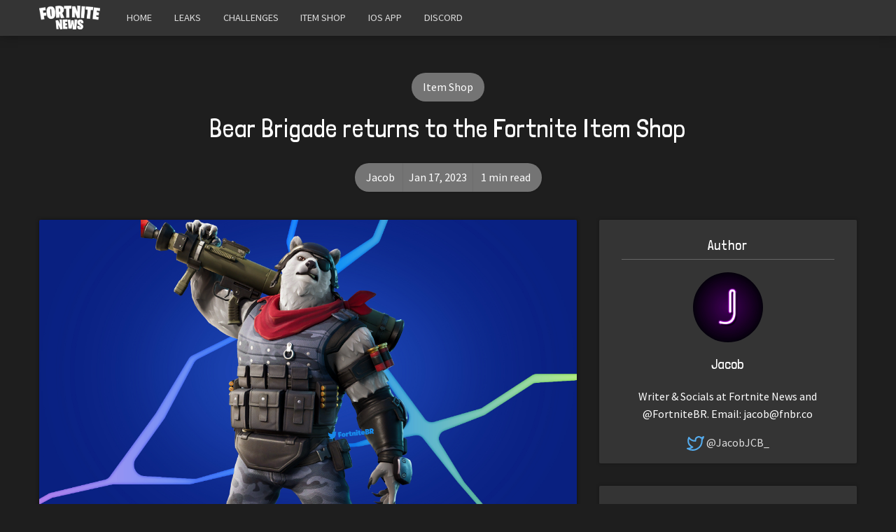

--- FILE ---
content_type: text/html; charset=utf-8
request_url: https://fortnitenews.com/bear-brigade-returns-to-the-fortnite-item-shop/
body_size: 6618
content:
<!DOCTYPE html>
<html lang="en">
  <head>
    <meta charset="utf-8">
    <meta http-equiv="X-UA-Compatible" content="IE=edge">

    <title>Bear Brigade returns to the Fortnite Item Shop | Fortnite News</title>

    <meta name="HandheldFriendly" content="True" />
    <meta name="viewport" content="width=device-width, initial-scale=1.0" />

    <link rel="stylesheet" type="text/css" href="https://fortnitenews.com/assets/css/app.min.css?v=5ff2067016" />
    <link rel="stylesheet" type="text/css" href="https://react.fnbr.news/assets/article.css?r2">

    <link rel="icon" href="https://fortnitenews.com/content/images/size/w256h256/2018/09/favicon.png" type="image/png">
    <link rel="canonical" href="https://fortnitenews.com/bear-brigade-returns-to-the-fortnite-item-shop/">
    <meta name="referrer" content="no-referrer-when-downgrade">
    
    <meta property="og:site_name" content="Fortnite News">
    <meta property="og:type" content="article">
    <meta property="og:title" content="Bear Brigade returns to the Fortnite Item Shop">
    <meta property="og:description" content="The Bear Brigade Set has returned to the Fortnite Item Shop after exactly 400
days.

Available for a total of 2,300 V-Bucks, the Bear Brigade Set contains the
following cosmetics:

 * Polar Patroller Outfit (Epic)
 * Fishicles Pickaxe (Rare)
 * Ice Fisher Back Bling (Epic)

To collect the set, head to the">
    <meta property="og:url" content="https://fortnitenews.com/bear-brigade-returns-to-the-fortnite-item-shop/">
    <meta property="og:image" content="https://fortnitenews.com/content/images/2023/01/NEWS-59.png">
    <meta property="article:published_time" content="2023-01-17T11:48:07.000Z">
    <meta property="article:modified_time" content="2023-01-17T11:48:07.000Z">
    <meta property="article:tag" content="Item Shop">
    
    <meta name="twitter:card" content="summary_large_image">
    <meta name="twitter:title" content="Bear Brigade returns to the Fortnite Item Shop">
    <meta name="twitter:description" content="The Bear Brigade Set has returned to the Fortnite Item Shop after exactly 400
days.

Available for a total of 2,300 V-Bucks, the Bear Brigade Set contains the
following cosmetics:

 * Polar Patroller Outfit (Epic)
 * Fishicles Pickaxe (Rare)
 * Ice Fisher Back Bling (Epic)

To collect the set, head to the">
    <meta name="twitter:url" content="https://fortnitenews.com/bear-brigade-returns-to-the-fortnite-item-shop/">
    <meta name="twitter:image" content="https://fortnitenews.com/content/images/2023/01/NEWS-59.png">
    <meta name="twitter:label1" content="Written by">
    <meta name="twitter:data1" content="Jacob">
    <meta name="twitter:label2" content="Filed under">
    <meta name="twitter:data2" content="Item Shop">
    <meta name="twitter:site" content="@fortnitebr">
    <meta name="twitter:creator" content="@JacobJCB_">
    <meta property="og:image:width" content="1200">
    <meta property="og:image:height" content="675">
    
    <script type="application/ld+json">
{
    "@context": "https://schema.org",
    "@type": "Article",
    "publisher": {
        "@type": "Organization",
        "name": "Fortnite News",
        "url": "https://fortnitenews.com/",
        "logo": {
            "@type": "ImageObject",
            "url": "https://fortnitenews.com/content/images/2019/01/newslogo2.png"
        }
    },
    "author": {
        "@type": "Person",
        "name": "Jacob",
        "image": {
            "@type": "ImageObject",
            "url": "https://fortnitenews.com/content/images/2023/04/NEON-LOGO-GIF.gif",
            "width": 600,
            "height": 600
        },
        "url": "https://fortnitenews.com/author/jacob/",
        "sameAs": [
            "https://discord.gg/dailygiveaways",
            "https://twitter.com/JacobJCB_"
        ]
    },
    "headline": "Bear Brigade returns to the Fortnite Item Shop",
    "url": "https://fortnitenews.com/bear-brigade-returns-to-the-fortnite-item-shop/",
    "datePublished": "2023-01-17T11:48:07.000Z",
    "dateModified": "2023-01-17T11:48:07.000Z",
    "image": {
        "@type": "ImageObject",
        "url": "https://fortnitenews.com/content/images/2023/01/NEWS-59.png",
        "width": 1200,
        "height": 675
    },
    "keywords": "Item Shop",
    "description": "The Bear Brigade Set has returned to the Fortnite Item Shop after exactly 400\ndays.\n\nAvailable for a total of 2,300 V-Bucks, the Bear Brigade Set contains the\nfollowing cosmetics:\n\n * Polar Patroller Outfit (Epic)\n * Fishicles Pickaxe (Rare)\n * Ice Fisher Back Bling (Epic)\n\nTo collect the set, head to the Item Shop tab in Fortnite and scroll to the\n&#x27;Featured Items&#x27; section. The cosmetics are expected to remain available for\njust one rotation.\n\nTo view the full Item Shop for today, visit fnbr.co/",
    "mainEntityOfPage": "https://fortnitenews.com/bear-brigade-returns-to-the-fortnite-item-shop/"
}
    </script>

    <meta name="generator" content="Ghost 5.115">
    <link rel="alternate" type="application/rss+xml" title="Fortnite News" href="https://fortnitenews.com/rss/">
    
    <script defer src="https://cdn.jsdelivr.net/ghost/sodo-search@~1.5/umd/sodo-search.min.js" data-key="4d7154d554481f44d1a44248e8" data-styles="https://cdn.jsdelivr.net/ghost/sodo-search@~1.5/umd/main.css" data-sodo-search="https://ghost.fnbr.news/" data-locale="en" crossorigin="anonymous"></script>
    
    <link href="https://fortnitenews.com/webmentions/receive/" rel="webmention">
    <script defer src="/public/cards.min.js?v=5ff2067016"></script><style>:root {--ghost-accent-color: #15171A;}</style>
    <link rel="stylesheet" type="text/css" href="/public/cards.min.css?v=5ff2067016">
    <script async src="https://www.googletagmanager.com/gtag/js?id=UA-105102005-4"></script>
<script>
  window.dataLayer = window.dataLayer || [];
  function gtag(){dataLayer.push(arguments);}
  gtag('js', new Date());

  gtag('config', 'UA-105102005-4');
</script>

<script src="https://s.nitropay.com/ads-135.js"></script>
<script src="https://assets.fnbr.news/assets/js/_nitropay.js" defer></script>
  </head>
  <body class="post-template tag-item-shop">
    <svg xmlns="http://www.w3.org/2000/svg" id="icon-sprite" style="display:none">
  <defs>
    <symbol id="icon-activity" viewBox="0 0 24 24">
      <polyline points="22 12 18 12 15 21 9 3 6 12 2 12"></polyline>
    </symbol>
    <symbol id="icon-alert-circle" viewBox="0 0 24 24">
      <circle cx="12" cy="12" r="10"></circle>
      <line x1="12" y1="8" x2="12" y2="12"></line>
      <line x1="12" y1="16" x2="12" y2="16"></line>
    </symbol>
    <symbol id="icon-alert-octagon" viewBox="0 0 24 24">
      <polygon points="7.86 2 16.14 2 22 7.86 22 16.14 16.14 22 7.86 22 2 16.14 2 7.86 7.86 2"></polygon>
      <line x1="12" y1="8" x2="12" y2="12"></line>
      <line x1="12" y1="16" x2="12" y2="16"></line>
    </symbol>
    <symbol id="icon-alert-triangle" viewBox="0 0 24 24">
      <path d="M10.29 3.86L1.82 18a2 2 0 0 0 1.71 3h16.94a2 2 0 0 0 1.71-3L13.71 3.86a2 2 0 0 0-3.42 0z"></path>
      <line x1="12" y1="9" x2="12" y2="13"></line>
      <line x1="12" y1="17" x2="12" y2="17"></line>
    </symbol>
    <symbol id="icon-square" viewBox="0 0 24 24">
      <rect x="3" y="3" width="18" height="18" rx="2" ry="2"></rect>
    </symbol>
    <symbol id="icon-star" viewBox="0 0 24 24">
      <polygon points="12 2 15.09 8.26 22 9.27 17 14.14 18.18 21.02 12 17.77 5.82 21.02 7 14.14 2 9.27 8.91 8.26 12 2"></polygon>
    </symbol>
    <symbol id="icon-aperture" viewBox="0 0 24 24">
      <circle cx="12" cy="12" r="10"></circle>
      <line x1="14.31" y1="8" x2="20.05" y2="17.94"></line>
      <line x1="9.69" y1="8" x2="21.17" y2="8"></line>
      <line x1="7.38" y1="12" x2="13.12" y2="2.06"></line>
      <line x1="9.69" y1="16" x2="3.95" y2="6.06"></line>
      <line x1="14.31" y1="16" x2="2.83" y2="16"></line>
      <line x1="16.62" y1="12" x2="10.88" y2="21.94"></line>
    </symbol>
    <symbol id="icon-archive" viewBox="0 0 24 24">
      <polyline points="21 8 21 21 3 21 3 8"></polyline>
      <rect x="1" y="3" width="22" height="5"></rect>
      <line x1="10" y1="12" x2="14" y2="12"></line>
    </symbol>
    <symbol id="icon-search" viewBox="0 0 24 24">
      <circle cx="11" cy="11" r="8"></circle>
      <line x1="21" y1="21" x2="16.65" y2="16.65"></line>
    </symbol>
    <symbol id="icon-x-circle" viewBox="0 0 24 24">
      <circle cx="12" cy="12" r="10"></circle>
      <line x1="15" y1="9" x2="9" y2="15"></line>
      <line x1="9" y1="9" x2="15" y2="15"></line>
    </symbol>
    <symbol id="icon-x-square" viewBox="0 0 24 24">
      <rect x="3" y="3" width="18" height="18" rx="2" ry="2"></rect>
      <line x1="9" y1="9" x2="15" y2="15"></line>
      <line x1="15" y1="9" x2="9" y2="15"></line>
    </symbol>
    <symbol id="icon-close" viewBox="0 0 24 24">
      <line x1="18" y1="6" x2="6" y2="18"></line>
      <line x1="6" y1="6" x2="18" y2="18"></line>
    </symbol>
    <symbol id="icon-map-pin" viewBox="0 0 24 24">
      <path d="M21 10c0 7-9 13-9 13s-9-6-9-13a9 9 0 0 1 18 0z"></path>
      <circle cx="12" cy="10" r="3"></circle>
    </symbol>
    <symbol id="icon-map" viewBox="0 0 24 24">
      <polygon points="1 6 1 22 8 18 16 22 23 18 23 2 16 6 8 2 1 6"></polygon>
      <line x1="8" y1="2" x2="8" y2="18"></line>
      <line x1="16" y1="6" x2="16" y2="22"></line>
    </symbol>
    <symbol id="icon-menu" viewBox="0 0 24 24">
      <line x1="3" y1="12" x2="21" y2="12"></line>
      <line x1="3" y1="6" x2="21" y2="6"></line>
      <line x1="3" y1="18" x2="21" y2="18"></line>
    </symbol>
    <symbol id="icon-bar-chart" viewBox="0 0 24 24">
      <line x1="12" y1="20" x2="12" y2="10"></line>
      <line x1="18" y1="20" x2="18" y2="4"></line>
      <line x1="6" y1="20" x2="6" y2="16"></line>
    </symbol>
    <symbol id="icon-twitter" viewBox="0 0 24 24">
      <path d="M23 3a10.9 10.9 0 0 1-3.14 1.53 4.48 4.48 0 0 0-7.86 3v1A10.66 10.66 0 0 1 3 4s-4 9 5 13a11.64 11.64 0 0 1-7 2c9 5 20 0 20-11.5a4.5 4.5 0 0 0-.08-.83A7.72 7.72 0 0 0 23 3z"></path>
    </symbol>
    <symbol id="icon-facebook" viewBox="0 0 24 24">
      <path d="M18 2h-3a5 5 0 0 0-5 5v3H7v4h3v8h4v-8h3l1-4h-4V7a1 1 0 0 1 1-1h3z"></path>
    </symbol>
    <symbol id="icon-rss" viewBox="0 0 24 24">
      <path d="M4 11a9 9 0 0 1 9 9"></path>
      <path d="M4 4a16 16 0 0 1 16 16"></path>
      <circle cx="5" cy="19" r="1"></circle>
    </symbol>
    <symbol id="icon-link-2" viewBox="0 0 24 24">
      <path d="M15 7h3a5 5 0 0 1 5 5 5 5 0 0 1-5 5h-3m-6 0H6a5 5 0 0 1-5-5 5 5 0 0 1 5-5h3"></path>
      <line x1="8" y1="12" x2="16" y2="12"></line>
    </symbol>
    <symbol id="icon-link" viewBox="0 0 24 24">
      <path d="M10 13a5 5 0 0 0 7.54.54l3-3a5 5 0 0 0-7.07-7.07l-1.72 1.71"></path>
      <path d="M14 11a5 5 0 0 0-7.54-.54l-3 3a5 5 0 0 0 7.07 7.07l1.71-1.71"></path>
    </symbol>
  </defs>
</svg>

    <header class="header">
  <div class="header-main">
    <div class="container wrapper">
      <div class="grid">
        <div class="header-main__brand col-xs">
          <a href="/">
              <img class="lazyload header-main__logo" data-src="https://fortnitenews.com/content/images/2019/01/newslogo2.png" alt="Fortnite News">
          </a>
        </div>

        <label for="menu--toggle" class="header-main__menu--toggle col-xs right">
          <i class="icon icon-menu icon--large">
            <svg class="icon__svg">
              <use xlink:href="#icon-menu"></use>
            </svg>
          </i>
        </label>
        <input type="checkbox" id="menu--toggle" title="Menu" class="is-hidden"/>

        <nav class="header-main__menu nav col-sm">
          <ul>
    <li class="nav-home">
      <a href="https://fortnitenews.com">Home</a>
    </li>
    <li class="nav-leaks">
      <a href="https://fortnitenews.com/tag/leaks/">Leaks</a>
    </li>
    <li class="nav-challenges">
      <a href="https://fortnitenews.com/tag/challenges/">Challenges</a>
    </li>
    <li class="nav-item-shop">
      <a href="https://fnbr.co/shop">Item Shop</a>
    </li>
    <li class="nav-ios-app">
      <a href="https://fnbr.co/ios">iOS App</a>
    </li>
    <li class="nav-discord">
      <a href="https://discord.gg/EvTw7XC">Discord</a>
    </li>
</ul>

        </nav>
      </div>
    </div>
  </div>
</header>

    <div class="search" id="search">
  <div class="search__header">
    <a class="search--close" id="search-close">
      <div class="icon icon-close icon--large">
  <svg class="icon__svg">
    <use xlink:href="#icon-close"></use>
  </svg>
</div>
    </a>
    <form action="/" method="get" class="search__form" id="search-form">
      <input type="text" id="search-field" class="search__input" title='Search' placeholder='Search' autocomplete="off" required>
      <div class="search__icon">
        <div class="icon icon-search icon--huge">
  <svg class="icon__svg">
    <use xlink:href="#icon-search"></use>
  </svg>
</div>
      </div>
    </form>
  </div>
  <div class="search__content">
    <div class="search__result" id="results"></div>
  </div>
</div>

    <main class="main">
      <div class="container wrapper" style="margin-bottom: 1.3rem">
        <div class="col-md-12 text-center mb-4">
          <div class="np" id="fortnite-news-top"></div>
        </div>
      </div>

      
<div class="post tag-item-shop">
  <div class="container wrapper">
    <div class="post-header">
          <a class="tag-item-shop post-header__tag" href="/tag/item-shop/" title="Item Shop" aria-label="Item Shop">Item Shop</a>
      <h1 class="post-header__title">Bear Brigade returns to the Fortnite Item Shop</h1>

      <div class="post-header__info">
        <div class="post-header__author"><a href="/author/jacob/">Jacob</a></div>
        <time datetime="2023-01-17" class="post-header__date">Jan 17, 2023</time>
        <div class="post-header__read-time">1 min read</div>
      </div>
    </div>
  </div>

  <div class="container wrapper" id="content">
    <div class="grid">
      <article class="col-xs-12 col-md-8">
        <div class="post-content">
            <img class="post-img lazyload js-fadein" src="/content/images/2023/01/NEWS-59.png" alt="Bear Brigade returns to the Fortnite Item Shop"/>
          <div class="post-content__inner">
            <p>The Bear Brigade Set has returned to the Fortnite Item Shop after exactly 400 days.</p><figure class="kg-card kg-image-card"><img src="https://fortnitenews.com/content/images/2023/01/image-63.png" class="kg-image" alt loading="lazy" width="1920" height="1080" srcset="https://fortnitenews.com/content/images/size/w600/2023/01/image-63.png 600w, https://fortnitenews.com/content/images/size/w1000/2023/01/image-63.png 1000w, https://fortnitenews.com/content/images/size/w1600/2023/01/image-63.png 1600w, https://fortnitenews.com/content/images/2023/01/image-63.png 1920w" sizes="(min-width: 720px) 720px"></figure><p>Available for a total of 2,300 V-Bucks, the Bear Brigade Set contains the following cosmetics:</p><ul><li>Polar Patroller Outfit (Epic)</li><li>Fishicles Pickaxe (Rare)</li><li>Ice Fisher Back Bling (Epic)</li></ul><p>To collect the set, head to the Item Shop tab in Fortnite and scroll to the 'Featured Items' section. The cosmetics are expected to remain available for just one rotation.</p><p>To view the full Item Shop for today, visit <a href="https://fnbr.co/shop?ref=fortnitenews.com">fnbr.co/shop</a>.</p><hr><p>In other news, Fortnite has announced an in-person LAN tournament for late 2023. <strong><strong><strong><strong><a href="https://fortnitenews.com/fncs-global-championship-takes-place-late-2023-4-million-prize-pool-announced/">Click here</a></strong></strong></strong></strong> to read more.</p><p>Follow us on Twitter (<a href="https://twitter.com/FortniteBR?ref=fortnitenews.com">@FortniteBR</a>) and Instagram (<a href="https://www.instagram.com/fortnitebr?ref=fortnitenews.com">@FortniteBR</a>) to keep up with the latest Fortnite news, leaks and more.</p>

            <script async src="//pagead2.googlesyndication.com/pagead/js/adsbygoogle.js"></script>
            <ins class="adsbygoogle" style="display:block; text-align:center;" data-ad-layout="in-article" data-ad-format="fluid" data-ad-client="ca-pub-7264677087480738" data-ad-slot="7798818688"></ins>
            <script>
                 (adsbygoogle = window.adsbygoogle || []).push({});
            </script>
          </div>
          <div class="social-share">
  <a href="https://twitter.com/share?via=fortnitebr&amp;text=Bear%20Brigade%20returns%20to%20the%20Fortnite%20Item%20Shop&amp;url=https://fortnitenews.com/bear-brigade-returns-to-the-fortnite-item-shop/"
      onclick="window.open(this.href, 'twitter-share', 'width=580, height=296'); return false;"
      title="Share on Twitter" aria-label="Share on Twitter" tabindex="-1"
      class="social-share__item twitter">
    <div class="icon icon-twitter icon--small icon--filled">
  <svg class="icon__svg">
    <use xlink:href="#icon-twitter"></use>
  </svg>
</div>
  </a>
  <a href="https://www.facebook.com/sharer/sharer.php?u=https://fortnitenews.com/bear-brigade-returns-to-the-fortnite-item-shop/"
      onclick="window.open(this.href, 'facebook-share', 'width=580, height=296'); return false;"
      title="Share on Facebook" aria-label="Share on Facebook" tabindex="-1"
      class="social-share__item facebook">
    <div class="icon icon-facebook icon--small icon--filled">
  <svg class="icon__svg">
    <use xlink:href="#icon-facebook"></use>
  </svg>
</div>
  </a>
</div>
        </div>

        <div class="comments" id="comments">
    <div class="reaction-container blocked" intid="63c68599b55ad16d62157eb7"></div>
</div>

<div class="reaction-sticky-container queued"></div>
      </article>

      <aside class="col-xs-12 col-md-4">
        <div class="sidebar">

  <div class="sidebar__section">
    <h5 class="sidebar__title">Author</h5>
    <div class="author-card">
    <a href="/author/jacob/" class="author-card__image lazyload" data-src="/content/images/2023/04/NEON-LOGO-GIF.gif"></a>
  <h5 class="author-card__name"><a href="/author/jacob/">Jacob</a></h5>
    <p class="author-card__bio">Writer &amp; Socials at Fortnite News and @FortniteBR.

Email: <a href="/cdn-cgi/l/email-protection" class="__cf_email__" data-cfemail="076d666468654761696575296468">[email&#160;protected]</a></p>
  <div class="author-card__social">
      <a target="_blank" rel="noopener noreferrer" href="https://twitter.com/JacobJCB_" title="Jacob's Twitter" aria-label="Jacob's Twitter">
        <div class="icon icon-twitter">
  <svg class="icon__svg">
    <use xlink:href="#icon-twitter"></use>
  </svg>
</div>
        <span class="social-text">@JacobJCB_</span>
      </a>
  </div>
</div>

  </div>


  <div class="sidebar__section">
    <div class="text-center" style="margin-top:1em;margin-bottom:1em">
    <div class="np" id="fortnite-news-side" data-incr="true" data-type="square"></div>
</div>
  </div>



  <div class="sidebar__section">
    <h5 class="sidebar__title">Latest posts</h5>
      <article class="sidebar__story">
        <div class="sidebar__story-number" style="background-image: url(/content/images/2025/12/NEWS-37.png)">1</div>
        <h6 class="sidebar__story-title">
          <a href="/ishowspeed-joins-the-fortnite-icon-series/">IShowSpeed Joins the Fortnite Icon Series</a>
        </h6>
      </article>
      <article class="sidebar__story">
        <div class="sidebar__story-number" style="background-image: url(/content/images/2025/12/NEWS-35.png)">2</div>
        <h6 class="sidebar__story-title">
          <a href="/fortnite-x-back-to-the-future-doc-brown-available-now/">Fortnite x Back to the Future: Doc Brown Available Now</a>
        </h6>
      </article>
      <article class="sidebar__story">
        <div class="sidebar__story-number" style="background-image: url(/content/images/2025/12/NEWS-34.png)">3</div>
        <h6 class="sidebar__story-title">
          <a href="/ishowspeed-to-join-the-fortnite-icon-series/">IShowSpeed to Join the Fortnite Icon Series</a>
        </h6>
      </article>
      <article class="sidebar__story">
        <div class="sidebar__story-number" style="background-image: url(/content/images/2025/12/NEWS-33.png)">4</div>
        <h6 class="sidebar__story-title">
          <a href="/fortnite-x-sabrina-carpenter-new-santa-brina-outfit-available-now/">Fortnite x Sabrina Carpenter: New Santa &#x27;Brina Outfit Available Now</a>
        </h6>
      </article>
      <article class="sidebar__story">
        <div class="sidebar__story-number" style="background-image: url(/content/images/2025/12/NEWS-32.png)">5</div>
        <h6 class="sidebar__story-title">
          <a href="/fortnite-x-dc-new-batman-beyond-set-available-now/">Fortnite x DC: New Batman Beyond Set Available Now</a>
        </h6>
      </article>
  </div>

  <div class="sidebar__section">
    <div class="text-center" style="margin-top:1em;margin-bottom:1em">
    <div class="np" id="fortnite-news-side" data-incr="true" data-type="square"></div>
</div>
  </div>
</div>
      </aside>

    </div>
  </div>
</div>

<section class="related-posts" id="related" style="display: none;">
  <div class="container wrapper">
    <div class="grid">
      <div class="col-xs-12 center-xs">
        <h3 class="related-title">Read Next in Item Shop</h3>
      </div>
          <div class="col-xs-12 col-md-4 post-wrapper read-next-wrap">
            <div class="post-card post-card--1-3">
    <div class="post-card__image">
      <a class="lazyload js-fadein" href="/ishowspeed-joins-the-fortnite-icon-series/" data-src="/content/images/2025/12/NEWS-37.png" title="IShowSpeed Joins the Fortnite Icon Series" aria-label="IShowSpeed Joins the Fortnite Icon Series"></a>
    </div>
  <div class="post-card__content">
    <h2 class="post-card__title">
      <a href="/ishowspeed-joins-the-fortnite-icon-series/" title="IShowSpeed Joins the Fortnite Icon Series" aria-label="IShowSpeed Joins the Fortnite Icon Series">IShowSpeed Joins the Fortnite Icon Series</a>
    </h2>

    <p class="post-card__excerpt">
      Content creator IShowSpeed has joined the Fortnite Icon Series.

🎄We&#39;re giving away V-Bucks, Gift Cards, Robux, Nitro and more! Join now by clicking here!&hellip;
    </p>
  
    <div class="post-card__info">
      <div class="post-card__author"><a href="/author/jacob/">Jacob</a></div>&bull;
      <time datetime="2025-12-25" class="post-card__date">Dec 25, 2025</time>
      <div class="post-card__share">
        <div class="social-share">
  <a href="https://twitter.com/share?via=fortnitebr&amp;text=IShowSpeed%20Joins%20the%20Fortnite%20Icon%20Series&amp;url=https://fortnitenews.com/ishowspeed-joins-the-fortnite-icon-series/"
      onclick="window.open(this.href, 'twitter-share', 'width=580, height=296'); return false;"
      title="Share on Twitter" aria-label="Share on Twitter" tabindex="-1"
      class="social-share__item twitter">
    <div class="icon icon-twitter icon--small icon--filled">
  <svg class="icon__svg">
    <use xlink:href="#icon-twitter"></use>
  </svg>
</div>
  </a>
  <a href="https://www.facebook.com/sharer/sharer.php?u=https://fortnitenews.com/ishowspeed-joins-the-fortnite-icon-series/"
      onclick="window.open(this.href, 'facebook-share', 'width=580, height=296'); return false;"
      title="Share on Facebook" aria-label="Share on Facebook" tabindex="-1"
      class="social-share__item facebook">
    <div class="icon icon-facebook icon--small icon--filled">
  <svg class="icon__svg">
    <use xlink:href="#icon-facebook"></use>
  </svg>
</div>
  </a>
</div>
      </div>
    </div>
  </div>
</div>
          </div>
          <div class="col-xs-12 col-md-4 post-wrapper read-next-wrap">
            <div class="post-card post-card--1-3">
    <div class="post-card__image">
      <a class="lazyload js-fadein" href="/fortnite-x-back-to-the-future-doc-brown-available-now/" data-src="/content/images/2025/12/NEWS-35.png" title="Fortnite x Back to the Future: Doc Brown Available Now" aria-label="Fortnite x Back to the Future: Doc Brown Available Now"></a>
    </div>
  <div class="post-card__content">
    <h2 class="post-card__title">
      <a href="/fortnite-x-back-to-the-future-doc-brown-available-now/" title="Fortnite x Back to the Future: Doc Brown Available Now" aria-label="Fortnite x Back to the Future: Doc Brown Available Now">Fortnite x Back to the Future: Doc Brown Available Now</a>
    </h2>

    <p class="post-card__excerpt">
      The new Back to the Future set is now available in the Fortnite Item Shop for a limited time.

⌚We&#39;re giving away V-Bucks, Gift&hellip;
    </p>
  
    <div class="post-card__info">
      <div class="post-card__author"><a href="/author/jacob/">Jacob</a></div>&bull;
      <time datetime="2025-12-24" class="post-card__date">Dec 24, 2025</time>
      <div class="post-card__share">
        <div class="social-share">
  <a href="https://twitter.com/share?via=fortnitebr&amp;text=Fortnite%20x%20Back%20to%20the%20Future%3A%20Doc%20Brown%20Available%20Now&amp;url=https://fortnitenews.com/fortnite-x-back-to-the-future-doc-brown-available-now/"
      onclick="window.open(this.href, 'twitter-share', 'width=580, height=296'); return false;"
      title="Share on Twitter" aria-label="Share on Twitter" tabindex="-1"
      class="social-share__item twitter">
    <div class="icon icon-twitter icon--small icon--filled">
  <svg class="icon__svg">
    <use xlink:href="#icon-twitter"></use>
  </svg>
</div>
  </a>
  <a href="https://www.facebook.com/sharer/sharer.php?u=https://fortnitenews.com/fortnite-x-back-to-the-future-doc-brown-available-now/"
      onclick="window.open(this.href, 'facebook-share', 'width=580, height=296'); return false;"
      title="Share on Facebook" aria-label="Share on Facebook" tabindex="-1"
      class="social-share__item facebook">
    <div class="icon icon-facebook icon--small icon--filled">
  <svg class="icon__svg">
    <use xlink:href="#icon-facebook"></use>
  </svg>
</div>
  </a>
</div>
      </div>
    </div>
  </div>
</div>
          </div>
          <div class="col-xs-12 col-md-4 post-wrapper read-next-wrap">
            <div class="post-card post-card--1-3">
    <div class="post-card__image">
      <a class="lazyload js-fadein" href="/fortnite-x-sabrina-carpenter-new-santa-brina-outfit-available-now/" data-src="/content/images/2025/12/NEWS-33.png" title="Fortnite x Sabrina Carpenter: New Santa &#x27;Brina Outfit Available Now" aria-label="Fortnite x Sabrina Carpenter: New Santa &#x27;Brina Outfit Available Now"></a>
    </div>
  <div class="post-card__content">
    <h2 class="post-card__title">
      <a href="/fortnite-x-sabrina-carpenter-new-santa-brina-outfit-available-now/" title="Fortnite x Sabrina Carpenter: New Santa &#x27;Brina Outfit Available Now" aria-label="Fortnite x Sabrina Carpenter: New Santa &#x27;Brina Outfit Available Now">Fortnite x Sabrina Carpenter: New Santa &#x27;Brina Outfit Available Now</a>
    </h2>

    <p class="post-card__excerpt">
      The new Santa Sabrina Carpenter Outfit is now available in the Fortnite Item Shop for a limited time.

🎅We&#39;re giving away V-Bucks, Gift Cards,&hellip;
    </p>
  
    <div class="post-card__info">
      <div class="post-card__author"><a href="/author/jacob/">Jacob</a></div>&bull;
      <time datetime="2025-12-23" class="post-card__date">Dec 23, 2025</time>
      <div class="post-card__share">
        <div class="social-share">
  <a href="https://twitter.com/share?via=fortnitebr&amp;text=Fortnite%20x%20Sabrina%20Carpenter%3A%20New%20Santa%20'Brina%20Outfit%20Available%20Now&amp;url=https://fortnitenews.com/fortnite-x-sabrina-carpenter-new-santa-brina-outfit-available-now/"
      onclick="window.open(this.href, 'twitter-share', 'width=580, height=296'); return false;"
      title="Share on Twitter" aria-label="Share on Twitter" tabindex="-1"
      class="social-share__item twitter">
    <div class="icon icon-twitter icon--small icon--filled">
  <svg class="icon__svg">
    <use xlink:href="#icon-twitter"></use>
  </svg>
</div>
  </a>
  <a href="https://www.facebook.com/sharer/sharer.php?u=https://fortnitenews.com/fortnite-x-sabrina-carpenter-new-santa-brina-outfit-available-now/"
      onclick="window.open(this.href, 'facebook-share', 'width=580, height=296'); return false;"
      title="Share on Facebook" aria-label="Share on Facebook" tabindex="-1"
      class="social-share__item facebook">
    <div class="icon icon-facebook icon--small icon--filled">
  <svg class="icon__svg">
    <use xlink:href="#icon-facebook"></use>
  </svg>
</div>
  </a>
</div>
      </div>
    </div>
  </div>
</div>
          </div>
    </div>
  </div>
</section>



      <div class="container wrapper" style="margin-bottom: 1.3rem">
        <div class="col-md-12 text-center my-4">
          <div class="np" id="fortnite-news-bottom"></div>
        </div>
      </div>
    </main>

    <footer class="footer">
  <div class="footer__bottom">
    <div class="footer-info">
      <a href="https://fortnitenews.com">
          <img class="lazyload footer__logo" data-src="https://fortnitenews.com/content/images/2019/01/newslogo2.png"
            alt="Fortnite News"/>
      </a>
      <p>Your #1 source for the latest Fortnite news, information and more</p>
      
      <a class="social-link twitter" href="https://twitter.com/fortnitebr" target="_blank" title="Twitter / X"  aria-label="Twitter / X">
        <span class="social-text">@FortniteBR</span>
      </a>

      <p class="disclaimer">Not affiliated with Epic Games</p>
      <p class="disclaimer">Reaction emojis provided by <a target="_blank" rel="noopener" href="https://twemoji.twitter.com/">Twemoji</a> (CC-BY 4.0 License)</p>
    </div>
    <div class="copyright text-center">
      &copy; 2026 <a href="https://fortnitenews.com">Fortnite News</a>
      &mdash; <a href="/cdn-cgi/l/email-protection#59373c2e2a193f362b2d37302d3c373c2e2a773a3634">Contact Us</a>
    </div>
  </div>
</footer>

    

    <script data-cfasync="false" src="/cdn-cgi/scripts/5c5dd728/cloudflare-static/email-decode.min.js"></script><script>
      // The number of pages available for loading more posts
      var maxPages = parseInt('');
    </script>

    <script async src="https://react.fnbr.news/assets/article.js?r2"></script>
    <script async src="https://fortnitenews.com/assets/js/app.min.js?v=5ff2067016"></script>
  <script defer src="https://static.cloudflareinsights.com/beacon.min.js/vcd15cbe7772f49c399c6a5babf22c1241717689176015" integrity="sha512-ZpsOmlRQV6y907TI0dKBHq9Md29nnaEIPlkf84rnaERnq6zvWvPUqr2ft8M1aS28oN72PdrCzSjY4U6VaAw1EQ==" data-cf-beacon='{"version":"2024.11.0","token":"3ab3f05f5fd14a6f914f4d00c9b5f265","r":1,"server_timing":{"name":{"cfCacheStatus":true,"cfEdge":true,"cfExtPri":true,"cfL4":true,"cfOrigin":true,"cfSpeedBrain":true},"location_startswith":null}}' crossorigin="anonymous"></script>
</body>
</html>


--- FILE ---
content_type: text/html; charset=utf-8
request_url: https://www.google.com/recaptcha/api2/aframe
body_size: 268
content:
<!DOCTYPE HTML><html><head><meta http-equiv="content-type" content="text/html; charset=UTF-8"></head><body><script nonce="VF0q9DDY8C8WiRul2cQrxg">/** Anti-fraud and anti-abuse applications only. See google.com/recaptcha */ try{var clients={'sodar':'https://pagead2.googlesyndication.com/pagead/sodar?'};window.addEventListener("message",function(a){try{if(a.source===window.parent){var b=JSON.parse(a.data);var c=clients[b['id']];if(c){var d=document.createElement('img');d.src=c+b['params']+'&rc='+(localStorage.getItem("rc::a")?sessionStorage.getItem("rc::b"):"");window.document.body.appendChild(d);sessionStorage.setItem("rc::e",parseInt(sessionStorage.getItem("rc::e")||0)+1);localStorage.setItem("rc::h",'1769045106789');}}}catch(b){}});window.parent.postMessage("_grecaptcha_ready", "*");}catch(b){}</script></body></html>

--- FILE ---
content_type: text/css; charset=UTF-8
request_url: https://fortnitenews.com/assets/css/app.min.css?v=5ff2067016
body_size: 12523
content:
@import url("https://fonts.googleapis.com/css?family=Londrina+Solid:300,400|Source+Sans+Pro|PT+Sans+Narrow");html{-webkit-box-sizing:border-box;box-sizing:border-box}*,:after,:before{-webkit-box-sizing:inherit;box-sizing:inherit}

/*! normalize.css v7.0.0 | MIT License | github.com/necolas/normalize.css */html{line-height:1.15;-ms-text-size-adjust:100%;-webkit-text-size-adjust:100%}body{margin:0}article,aside,footer,header,nav,section{display:block}h1{font-size:2em;margin:.67em 0}figcaption,figure,main{display:block}figure{margin:1em 40px}hr{-webkit-box-sizing:content-box;box-sizing:content-box;height:0;overflow:visible}pre{font-family:monospace,monospace;font-size:1em}a{background-color:transparent;-webkit-text-decoration-skip:objects}abbr[title]{border-bottom:none;text-decoration:underline;-webkit-text-decoration:underline dotted;-moz-text-decoration:underline dotted;text-decoration:underline dotted}b,strong{font-weight:inherit;font-weight:bolder}code,kbd,samp{font-family:monospace,monospace;font-size:1em}dfn{font-style:italic}mark{background-color:#ff0;color:#000}small{font-size:80%}sub,sup{font-size:75%;line-height:0;position:relative;vertical-align:baseline}sub{bottom:-.25em}sup{top:-.5em}audio,video{display:inline-block}audio:not([controls]){display:none;height:0}img{border-style:none}svg:not(:root){overflow:hidden}button,input,optgroup,select,textarea{font-family:sans-serif;font-size:100%;line-height:1.15;margin:0}button,input{overflow:visible}button,select{text-transform:none}[type=reset],[type=submit],button,html [type=button]{-webkit-appearance:button}[type=button]::-moz-focus-inner,[type=reset]::-moz-focus-inner,[type=submit]::-moz-focus-inner,button::-moz-focus-inner{border-style:none;padding:0}[type=button]:-moz-focusring,[type=reset]:-moz-focusring,[type=submit]:-moz-focusring,button:-moz-focusring{outline:1px dotted ButtonText}fieldset{padding:.35em .75em .625em}legend{-webkit-box-sizing:border-box;box-sizing:border-box;color:inherit;display:table;max-width:100%;padding:0;white-space:normal}progress{display:inline-block;vertical-align:baseline}textarea{overflow:auto}[type=checkbox],[type=radio]{-webkit-box-sizing:border-box;box-sizing:border-box;padding:0}[type=number]::-webkit-inner-spin-button,[type=number]::-webkit-outer-spin-button{height:auto}[type=search]{-webkit-appearance:textfield;outline-offset:-2px}[type=search]::-webkit-search-cancel-button,[type=search]::-webkit-search-decoration{-webkit-appearance:none}::-webkit-file-upload-button{-webkit-appearance:button;font:inherit}details,menu{display:block}summary{display:list-item}canvas{display:inline-block}[hidden],template{display:none}.post-content .post-img-container{position:relative}.post-content .featured-img-source{display:none}.post-content .post-img-container .post-img-credit{margin:-1em;margin-bottom:calc(1em - 1px);position:absolute;bottom:0;right:0;background-color:#151515;background-color:hsla(0,0%,8%,.8);padding:8px;padding:.5rem}body,html{color:#fff;background-color:#1e1e1e;font-size:16px;font-size:1rem;font-weight:400;font-family:Source Sans Pro,Roboto,Calibri,Tahoma,sans-serif;line-height:1.6;-webkit-font-smoothing:antialiased;-moz-osx-font-smoothing:grayscale;-webkit-text-size-adjust:100%;-ms-text-size-adjust:100%}main{padding-top:2em}h1,h2,h3,h4,h5,h6{font-family:Londrina Solid,Arial,serif;color:#fff;word-break:break-word}h1 a,h2 a,h3 a,h4 a,h5 a,h6 a{color:inherit}h1{font-size:40px;font-size:2.5rem;font-size:calc(1.6rem + .8vw);line-height:1.28;margin:0 0 .5em}h1,h2{font-weight:100}h2{font-size:32px;font-size:2rem;font-size:calc(1.3rem + .8vw);line-height:1.36;margin:0 0 .6em}h3{font-size:28.8px;font-size:1.8rem;font-size:calc(1rem + .8vw);font-weight:100;line-height:1.44;margin:0 0 .7em}h4{font-size:24px;font-size:1.5rem;font-size:calc(.9rem + .6vw);font-weight:700;line-height:1.52;margin:0 0 .8em}h5{font-size:20px;font-size:1.25rem;font-size:calc(.9rem + .4vw);font-weight:300;line-height:1.6;margin:0 0 .9em}h6{font-size:16px;font-size:1rem;font-size:calc(.9rem + .1vw);font-weight:300}h6,p{line-height:1.6;margin:0 0 1em}p{font-size:16px;font-size:1rem}a{color:#f0ed63;color:inherit;text-decoration:none;-webkit-transition:color .4s ease,border .4s ease;-o-transition:color .4s ease,border .4s ease;transition:color .4s ease,border .4s ease}a:active,a:focus,a:hover{color:#fff;color:inherit;border-color:inherit}h1 a,h2 a,h3 a,h4 a,h5 a,h6 a{border-bottom:1px solid transparent}h1 a:active,h1 a:focus,h1 a:hover,h2 a:active,h2 a:focus,h2 a:hover,h3 a:active,h3 a:focus,h3 a:hover,h4 a:active,h4 a:focus,h4 a:hover,h5 a:active,h5 a:focus,h5 a:hover,h6 a:active,h6 a:focus,h6 a:hover{border-color:inherit}code,pre{padding:.125em .25em;font-family:Consolas,Monaco,monospace;background-color:#f0ed63;background-color:rgba(240,237,99,.1);white-space:normal;margin:1em 0}code code,code pre,pre code,pre pre{background:transparent}pre{overflow:auto;margin-top:0;margin:1em 0;padding:1em;font-size:16px;font-size:1rem;white-space:pre-wrap;word-wrap:break-word}pre code{word-wrap:normal;white-space:-moz-pre-wrap;white-space:pre-wrap}blockquote{margin:2em 0;font-size:20px;font-size:1.25rem;line-height:1.6;padding:1em;text-align:center;border-left:3px solid #f0ed63;background-color:#222;background-color:rgba(34,34,34,.7)}blockquote+figcaption cite{display:block;font-size:inherit;text-align:right;font-style:italic}blockquote p{margin:0}table{margin:1em 0;border-spacing:0;border-collapse:collapse}table thead{background-color:#ccc}table tbody{background-color:#f2f2f2}table tbody tr:nth-child(2n){background-color:#e6e6e6}table td,table th{padding:1em;line-height:1.6}ol,ul{margin:1em 0;padding-left:1em}ol li,ul li{line-height:1.6}ol li a,ul li a{color:inherit}ol ol,ol ul,ul ol,ul ul{margin-top:0;margin-bottom:0}input[type=color],input[type=date],input[type=datetime-local],input[type=datetime],input[type=email],input[type=month],input[type=number],input[type=password],input[type=search],input[type=tel],input[type=text],input[type=time],input[type=url],input[type=week],select,textarea{width:100%;display:block;padding:1em;margin-bottom:1em;border:1px solid #656565;border-radius:2px;outline:0;line-height:normal;line-height:initial;background-color:#fff;font-size:16px;font-size:1rem;font-family:Source Sans Pro,Roboto,Calibri,Tahoma,sans-serif;-webkit-transition:.4s ease;-o-transition:.4s ease;transition:.4s ease}input[type=color]:active,input[type=color]:focus,input[type=color]:hover,input[type=date]:active,input[type=date]:focus,input[type=date]:hover,input[type=datetime-local]:active,input[type=datetime-local]:focus,input[type=datetime-local]:hover,input[type=datetime]:active,input[type=datetime]:focus,input[type=datetime]:hover,input[type=email]:active,input[type=email]:focus,input[type=email]:hover,input[type=month]:active,input[type=month]:focus,input[type=month]:hover,input[type=number]:active,input[type=number]:focus,input[type=number]:hover,input[type=password]:active,input[type=password]:focus,input[type=password]:hover,input[type=search]:active,input[type=search]:focus,input[type=search]:hover,input[type=tel]:active,input[type=tel]:focus,input[type=tel]:hover,input[type=text]:active,input[type=text]:focus,input[type=text]:hover,input[type=time]:active,input[type=time]:focus,input[type=time]:hover,input[type=url]:active,input[type=url]:focus,input[type=url]:hover,input[type=week]:active,input[type=week]:focus,input[type=week]:hover,select:active,select:focus,select:hover,textarea:active,textarea:focus,textarea:hover{outline:none;border-color:#f0ed63}button{color:#000;font-weight:700;font-family:Source Sans Pro,Roboto,Calibri,Tahoma,sans-serif;font-size:16px;font-size:1rem;-webkit-transition:color .4s ease,background .4s ease;-o-transition:color .4s ease,background .4s ease;transition:color .4s ease,background .4s ease;background:transparent;text-transform:uppercase;display:inline-block;border:none;cursor:pointer;background-color:#f1f1f1;border-radius:2px;padding:1em}button,button:active,button:focus,button:hover{outline:none}::-webkit-input-placeholder{color:#d1d5de}::-moz-placeholder{color:#d1d5de}:-ms-input-placeholder{color:#d1d5de}:-moz-placeholder{color:#d1d5de}img{max-width:100%;margin:1em 0}.italic,em,i{font-style:italic}.bold,b,strong{font-weight:700}hr{border:0;height:1px;background-color:#656565;margin:1em 0}small{font-size:65%}abbr{-webkit-font-variant:small-caps;-moz-font-variant:small-caps;-ms-font-variant:small-caps;-webkit-font-feature-settings:"c2sc";-moz-font-feature-settings:"c2sc";font-feature-settings:"c2sc";font-variant:small-caps;font-weight:700;text-transform:lowercase;color:gray}abbr[title]:hover{cursor:help}::selection{background:#f0ed63;background:rgba(240,237,99,.5)}::-moz-selection{background:#f0ed63;background:rgba(240,237,99,.5)}abbr,acronym,blockquote,code,input,kbd,q,samp,var{-webkit-hyphens:none;-ms-hyphens:none;-moz-hyphens:none;hyphens:none}.wrapper{-webkit-box-sizing:border-box;box-sizing:border-box;max-width:1200px;margin:0 auto}.container{margin-right:auto;margin-left:auto;padding-right:16px;padding-right:1rem;padding-left:16px;padding-left:1rem}.grid{-webkit-box-sizing:border-box;box-sizing:border-box;display:-webkit-box;display:-webkit-flex;display:-moz-flex;display:-ms-flexbox;display:flex;-webkit-box-flex:0;-webkit-flex:0 1 auto;-moz-flex:0 1 auto;-ms-flex:0 1 auto;flex:0 1 auto;-webkit-box-direction:normal;-webkit-flex-direction:row;-moz-flex-direction:row;-ms-flex-direction:row;flex-direction:row;-webkit-flex-wrap:wrap;-ms-flex-wrap:wrap;flex-wrap:wrap;margin-right:-16px;margin-right:-1rem;margin-left:-16px;margin-left:-1rem}.grid,.grid.reverse{-webkit-box-orient:horizontal}.grid.reverse{-webkit-flex-direction:row-reverse;-moz-flex-direction:row-reverse;-ms-flex-direction:row-reverse;flex-direction:row-reverse}.col.reverse,.grid.reverse{-webkit-box-direction:reverse}.col.reverse{-webkit-box-orient:vertical;-webkit-flex-direction:column-reverse;-moz-flex-direction:column-reverse;-ms-flex-direction:column-reverse;flex-direction:column-reverse}.col-xs{-webkit-flex-grow:0;-moz-flex-grow:0;-ms-flex-positive:0;flex-grow:0;-webkit-flex-shrink:0;-ms-flex-negative:0;flex-shrink:0;-webkit-flex-basis:auto;-ms-flex-preferred-size:auto;flex-basis:auto}.col-xs,.col-xs-1{-webkit-box-sizing:border-box;box-sizing:border-box;-webkit-box-flex:0;padding-right:16px;padding-right:1rem;padding-left:16px;padding-left:1rem}.col-xs-1{-webkit-flex-grow:0;-moz-flex-grow:0;-ms-flex-positive:0;flex-grow:0;-webkit-flex-shrink:0;-ms-flex-negative:0;flex-shrink:0;-webkit-flex-basis:8.33333%;-ms-flex-preferred-size:8.33333%;flex-basis:8.33333%;max-width:8.33333%}.col-xs-2{-webkit-flex-grow:0;-moz-flex-grow:0;-ms-flex-positive:0;flex-grow:0;-webkit-flex-shrink:0;-ms-flex-negative:0;flex-shrink:0;-webkit-flex-basis:16.66667%;-ms-flex-preferred-size:16.66667%;flex-basis:16.66667%;max-width:16.66667%}.col-xs-2,.col-xs-3{-webkit-box-sizing:border-box;box-sizing:border-box;-webkit-box-flex:0;padding-right:16px;padding-right:1rem;padding-left:16px;padding-left:1rem}.col-xs-3{-webkit-flex-grow:0;-moz-flex-grow:0;-ms-flex-positive:0;flex-grow:0;-webkit-flex-shrink:0;-ms-flex-negative:0;flex-shrink:0;-webkit-flex-basis:25%;-ms-flex-preferred-size:25%;flex-basis:25%;max-width:25%}.col-xs-4{-webkit-flex-grow:0;-moz-flex-grow:0;-ms-flex-positive:0;flex-grow:0;-webkit-flex-shrink:0;-ms-flex-negative:0;flex-shrink:0;-webkit-flex-basis:33.33333%;-ms-flex-preferred-size:33.33333%;flex-basis:33.33333%;max-width:33.33333%}.col-xs-4,.col-xs-5{-webkit-box-sizing:border-box;box-sizing:border-box;-webkit-box-flex:0;padding-right:16px;padding-right:1rem;padding-left:16px;padding-left:1rem}.col-xs-5{-webkit-flex-grow:0;-moz-flex-grow:0;-ms-flex-positive:0;flex-grow:0;-webkit-flex-shrink:0;-ms-flex-negative:0;flex-shrink:0;-webkit-flex-basis:41.66667%;-ms-flex-preferred-size:41.66667%;flex-basis:41.66667%;max-width:41.66667%}.col-xs-6{-webkit-flex-grow:0;-moz-flex-grow:0;-ms-flex-positive:0;flex-grow:0;-webkit-flex-shrink:0;-ms-flex-negative:0;flex-shrink:0;-webkit-flex-basis:50%;-ms-flex-preferred-size:50%;flex-basis:50%;max-width:50%}.col-xs-6,.col-xs-7{-webkit-box-sizing:border-box;box-sizing:border-box;-webkit-box-flex:0;padding-right:16px;padding-right:1rem;padding-left:16px;padding-left:1rem}.col-xs-7{-webkit-flex-grow:0;-moz-flex-grow:0;-ms-flex-positive:0;flex-grow:0;-webkit-flex-shrink:0;-ms-flex-negative:0;flex-shrink:0;-webkit-flex-basis:58.33333%;-ms-flex-preferred-size:58.33333%;flex-basis:58.33333%;max-width:58.33333%}.col-xs-8{-webkit-flex-grow:0;-moz-flex-grow:0;-ms-flex-positive:0;flex-grow:0;-webkit-flex-shrink:0;-ms-flex-negative:0;flex-shrink:0;-webkit-flex-basis:66.66667%;-ms-flex-preferred-size:66.66667%;flex-basis:66.66667%;max-width:66.66667%}.col-xs-8,.col-xs-9{-webkit-box-sizing:border-box;box-sizing:border-box;-webkit-box-flex:0;padding-right:16px;padding-right:1rem;padding-left:16px;padding-left:1rem}.col-xs-9{-webkit-flex-grow:0;-moz-flex-grow:0;-ms-flex-positive:0;flex-grow:0;-webkit-flex-shrink:0;-ms-flex-negative:0;flex-shrink:0;-webkit-flex-basis:75%;-ms-flex-preferred-size:75%;flex-basis:75%;max-width:75%}.col-xs-10{-webkit-flex-grow:0;-moz-flex-grow:0;-ms-flex-positive:0;flex-grow:0;-webkit-flex-shrink:0;-ms-flex-negative:0;flex-shrink:0;-webkit-flex-basis:83.33333%;-ms-flex-preferred-size:83.33333%;flex-basis:83.33333%;max-width:83.33333%}.col-xs-10,.col-xs-11{-webkit-box-sizing:border-box;box-sizing:border-box;-webkit-box-flex:0;padding-right:16px;padding-right:1rem;padding-left:16px;padding-left:1rem}.col-xs-11{-webkit-flex-grow:0;-moz-flex-grow:0;-ms-flex-positive:0;flex-grow:0;-webkit-flex-shrink:0;-ms-flex-negative:0;flex-shrink:0;-webkit-flex-basis:91.66667%;-ms-flex-preferred-size:91.66667%;flex-basis:91.66667%;max-width:91.66667%}.col-xs-12{-webkit-flex-grow:0;-moz-flex-grow:0;-ms-flex-positive:0;flex-grow:0;-webkit-flex-shrink:0;-ms-flex-negative:0;flex-shrink:0;-webkit-flex-basis:100%;-ms-flex-preferred-size:100%;flex-basis:100%;max-width:100%}.col-xs-12,.col-xs-offset-0{-webkit-box-sizing:border-box;box-sizing:border-box;-webkit-box-flex:0;padding-right:16px;padding-right:1rem;padding-left:16px;padding-left:1rem}.col-xs-offset-0{-webkit-flex-grow:0;-moz-flex-grow:0;-ms-flex-positive:0;flex-grow:0;-webkit-flex-shrink:0;-ms-flex-negative:0;flex-shrink:0;margin-left:0}.col-xs-offset-1{margin-left:8.33333%}.col-xs-offset-1,.col-xs-offset-2{-webkit-box-sizing:border-box;box-sizing:border-box;-webkit-box-flex:0;-webkit-flex-grow:0;-moz-flex-grow:0;-ms-flex-positive:0;flex-grow:0;-webkit-flex-shrink:0;-ms-flex-negative:0;flex-shrink:0;padding-right:16px;padding-right:1rem;padding-left:16px;padding-left:1rem}.col-xs-offset-2{margin-left:16.66667%}.col-xs-offset-3{margin-left:25%}.col-xs-offset-3,.col-xs-offset-4{-webkit-box-sizing:border-box;box-sizing:border-box;-webkit-box-flex:0;-webkit-flex-grow:0;-moz-flex-grow:0;-ms-flex-positive:0;flex-grow:0;-webkit-flex-shrink:0;-ms-flex-negative:0;flex-shrink:0;padding-right:16px;padding-right:1rem;padding-left:16px;padding-left:1rem}.col-xs-offset-4{margin-left:33.33333%}.col-xs-offset-5{margin-left:41.66667%}.col-xs-offset-5,.col-xs-offset-6{-webkit-box-sizing:border-box;box-sizing:border-box;-webkit-box-flex:0;-webkit-flex-grow:0;-moz-flex-grow:0;-ms-flex-positive:0;flex-grow:0;-webkit-flex-shrink:0;-ms-flex-negative:0;flex-shrink:0;padding-right:16px;padding-right:1rem;padding-left:16px;padding-left:1rem}.col-xs-offset-6{margin-left:50%}.col-xs-offset-7{margin-left:58.33333%}.col-xs-offset-7,.col-xs-offset-8{-webkit-box-sizing:border-box;box-sizing:border-box;-webkit-box-flex:0;-webkit-flex-grow:0;-moz-flex-grow:0;-ms-flex-positive:0;flex-grow:0;-webkit-flex-shrink:0;-ms-flex-negative:0;flex-shrink:0;padding-right:16px;padding-right:1rem;padding-left:16px;padding-left:1rem}.col-xs-offset-8{margin-left:66.66667%}.col-xs-offset-9{margin-left:75%}.col-xs-offset-9,.col-xs-offset-10{-webkit-box-sizing:border-box;box-sizing:border-box;-webkit-box-flex:0;-webkit-flex-grow:0;-moz-flex-grow:0;-ms-flex-positive:0;flex-grow:0;-webkit-flex-shrink:0;-ms-flex-negative:0;flex-shrink:0;padding-right:16px;padding-right:1rem;padding-left:16px;padding-left:1rem}.col-xs-offset-10{margin-left:83.33333%}.col-xs-offset-11{margin-left:91.66667%}.col-xs-offset-11,.col-xs-offset-12{-webkit-box-sizing:border-box;box-sizing:border-box;-webkit-box-flex:0;-webkit-flex-grow:0;-moz-flex-grow:0;-ms-flex-positive:0;flex-grow:0;-webkit-flex-shrink:0;-ms-flex-negative:0;flex-shrink:0;padding-right:16px;padding-right:1rem;padding-left:16px;padding-left:1rem}.col-xs-offset-12{margin-left:100%}.col-xs{-webkit-box-flex:1;-webkit-flex-grow:1;-moz-flex-grow:1;-ms-flex-positive:1;flex-grow:1;-webkit-flex-basis:0;-ms-flex-preferred-size:0;flex-basis:0;max-width:100%}.start-xs{-webkit-box-pack:start;-ms-flex-pack:start;-webkit-justify-content:flex-start;-moz-justify-content:flex-start;justify-content:flex-start;text-align:left}.center-xs{-webkit-box-pack:center;-ms-flex-pack:center;-webkit-justify-content:center;-moz-justify-content:center;justify-content:center;text-align:center}.end-xs{-webkit-box-pack:end;-ms-flex-pack:end;-webkit-justify-content:flex-end;-moz-justify-content:flex-end;justify-content:flex-end;text-align:right}.top-xs{-webkit-box-align:start;-ms-flex-align:start;-webkit-align-items:flex-start;-moz-align-items:flex-start;align-items:flex-start}.middle-xs{-webkit-box-align:center;-ms-flex-align:center;-webkit-align-items:center;-moz-align-items:center;align-items:center}.bottom-xs{-webkit-box-align:end;-ms-flex-align:end;-webkit-align-items:flex-end;-moz-align-items:flex-end;align-items:flex-end}.around-xs{-ms-flex-pack:distribute;-webkit-justify-content:space-around;-moz-justify-content:space-around;justify-content:space-around}.between-xs{-webkit-box-pack:justify;-ms-flex-pack:justify;-webkit-justify-content:space-between;-moz-justify-content:space-between;justify-content:space-between}.first-xs{-webkit-box-ordinal-group:0;-webkit-order:-1;-ms-flex-order:-1;order:-1}.last-xs{-webkit-box-ordinal-group:2;-webkit-order:1;-ms-flex-order:1;order:1}@media only screen and (min-width:576px){.col-xs{-webkit-flex-grow:0;-moz-flex-grow:0;-ms-flex-positive:0;flex-grow:0;-webkit-flex-shrink:0;-ms-flex-negative:0;flex-shrink:0;-webkit-flex-basis:auto;-ms-flex-preferred-size:auto;flex-basis:auto}.col-xs,.col-xs-1{-webkit-box-sizing:border-box;box-sizing:border-box;-webkit-box-flex:0;padding-right:16px;padding-right:1rem;padding-left:16px;padding-left:1rem}.col-xs-1{-webkit-flex-grow:0;-moz-flex-grow:0;-ms-flex-positive:0;flex-grow:0;-webkit-flex-shrink:0;-ms-flex-negative:0;flex-shrink:0;-webkit-flex-basis:8.33333%;-ms-flex-preferred-size:8.33333%;flex-basis:8.33333%;max-width:8.33333%}.col-xs-2{-webkit-flex-grow:0;-moz-flex-grow:0;-ms-flex-positive:0;flex-grow:0;-webkit-flex-shrink:0;-ms-flex-negative:0;flex-shrink:0;-webkit-flex-basis:16.66667%;-ms-flex-preferred-size:16.66667%;flex-basis:16.66667%;max-width:16.66667%}.col-xs-2,.col-xs-3{-webkit-box-sizing:border-box;box-sizing:border-box;-webkit-box-flex:0;padding-right:16px;padding-right:1rem;padding-left:16px;padding-left:1rem}.col-xs-3{-webkit-flex-grow:0;-moz-flex-grow:0;-ms-flex-positive:0;flex-grow:0;-webkit-flex-shrink:0;-ms-flex-negative:0;flex-shrink:0;-webkit-flex-basis:25%;-ms-flex-preferred-size:25%;flex-basis:25%;max-width:25%}.col-xs-4{-webkit-flex-grow:0;-moz-flex-grow:0;-ms-flex-positive:0;flex-grow:0;-webkit-flex-shrink:0;-ms-flex-negative:0;flex-shrink:0;-webkit-flex-basis:33.33333%;-ms-flex-preferred-size:33.33333%;flex-basis:33.33333%;max-width:33.33333%}.col-xs-4,.col-xs-5{-webkit-box-sizing:border-box;box-sizing:border-box;-webkit-box-flex:0;padding-right:16px;padding-right:1rem;padding-left:16px;padding-left:1rem}.col-xs-5{-webkit-flex-grow:0;-moz-flex-grow:0;-ms-flex-positive:0;flex-grow:0;-webkit-flex-shrink:0;-ms-flex-negative:0;flex-shrink:0;-webkit-flex-basis:41.66667%;-ms-flex-preferred-size:41.66667%;flex-basis:41.66667%;max-width:41.66667%}.col-xs-6{-webkit-flex-grow:0;-moz-flex-grow:0;-ms-flex-positive:0;flex-grow:0;-webkit-flex-shrink:0;-ms-flex-negative:0;flex-shrink:0;-webkit-flex-basis:50%;-ms-flex-preferred-size:50%;flex-basis:50%;max-width:50%}.col-xs-6,.col-xs-7{-webkit-box-sizing:border-box;box-sizing:border-box;-webkit-box-flex:0;padding-right:16px;padding-right:1rem;padding-left:16px;padding-left:1rem}.col-xs-7{-webkit-flex-grow:0;-moz-flex-grow:0;-ms-flex-positive:0;flex-grow:0;-webkit-flex-shrink:0;-ms-flex-negative:0;flex-shrink:0;-webkit-flex-basis:58.33333%;-ms-flex-preferred-size:58.33333%;flex-basis:58.33333%;max-width:58.33333%}.col-xs-8{-webkit-flex-grow:0;-moz-flex-grow:0;-ms-flex-positive:0;flex-grow:0;-webkit-flex-shrink:0;-ms-flex-negative:0;flex-shrink:0;-webkit-flex-basis:66.66667%;-ms-flex-preferred-size:66.66667%;flex-basis:66.66667%;max-width:66.66667%}.col-xs-8,.col-xs-9{-webkit-box-sizing:border-box;box-sizing:border-box;-webkit-box-flex:0;padding-right:16px;padding-right:1rem;padding-left:16px;padding-left:1rem}.col-xs-9{-webkit-flex-grow:0;-moz-flex-grow:0;-ms-flex-positive:0;flex-grow:0;-webkit-flex-shrink:0;-ms-flex-negative:0;flex-shrink:0;-webkit-flex-basis:75%;-ms-flex-preferred-size:75%;flex-basis:75%;max-width:75%}.col-xs-10{-webkit-flex-grow:0;-moz-flex-grow:0;-ms-flex-positive:0;flex-grow:0;-webkit-flex-shrink:0;-ms-flex-negative:0;flex-shrink:0;-webkit-flex-basis:83.33333%;-ms-flex-preferred-size:83.33333%;flex-basis:83.33333%;max-width:83.33333%}.col-xs-10,.col-xs-11{-webkit-box-sizing:border-box;box-sizing:border-box;-webkit-box-flex:0;padding-right:16px;padding-right:1rem;padding-left:16px;padding-left:1rem}.col-xs-11{-webkit-flex-grow:0;-moz-flex-grow:0;-ms-flex-positive:0;flex-grow:0;-webkit-flex-shrink:0;-ms-flex-negative:0;flex-shrink:0;-webkit-flex-basis:91.66667%;-ms-flex-preferred-size:91.66667%;flex-basis:91.66667%;max-width:91.66667%}.col-xs-12{-webkit-flex-grow:0;-moz-flex-grow:0;-ms-flex-positive:0;flex-grow:0;-webkit-flex-shrink:0;-ms-flex-negative:0;flex-shrink:0;-webkit-flex-basis:100%;-ms-flex-preferred-size:100%;flex-basis:100%;max-width:100%}.col-xs-12,.col-xs-offset-0{-webkit-box-sizing:border-box;box-sizing:border-box;-webkit-box-flex:0;padding-right:16px;padding-right:1rem;padding-left:16px;padding-left:1rem}.col-xs-offset-0{-webkit-flex-grow:0;-moz-flex-grow:0;-ms-flex-positive:0;flex-grow:0;-webkit-flex-shrink:0;-ms-flex-negative:0;flex-shrink:0;margin-left:0}.col-xs-offset-1{margin-left:8.33333%}.col-xs-offset-1,.col-xs-offset-2{-webkit-box-sizing:border-box;box-sizing:border-box;-webkit-box-flex:0;-webkit-flex-grow:0;-moz-flex-grow:0;-ms-flex-positive:0;flex-grow:0;-webkit-flex-shrink:0;-ms-flex-negative:0;flex-shrink:0;padding-right:16px;padding-right:1rem;padding-left:16px;padding-left:1rem}.col-xs-offset-2{margin-left:16.66667%}.col-xs-offset-3{margin-left:25%}.col-xs-offset-3,.col-xs-offset-4{-webkit-box-sizing:border-box;box-sizing:border-box;-webkit-box-flex:0;-webkit-flex-grow:0;-moz-flex-grow:0;-ms-flex-positive:0;flex-grow:0;-webkit-flex-shrink:0;-ms-flex-negative:0;flex-shrink:0;padding-right:16px;padding-right:1rem;padding-left:16px;padding-left:1rem}.col-xs-offset-4{margin-left:33.33333%}.col-xs-offset-5{margin-left:41.66667%}.col-xs-offset-5,.col-xs-offset-6{-webkit-box-sizing:border-box;box-sizing:border-box;-webkit-box-flex:0;-webkit-flex-grow:0;-moz-flex-grow:0;-ms-flex-positive:0;flex-grow:0;-webkit-flex-shrink:0;-ms-flex-negative:0;flex-shrink:0;padding-right:16px;padding-right:1rem;padding-left:16px;padding-left:1rem}.col-xs-offset-6{margin-left:50%}.col-xs-offset-7{margin-left:58.33333%}.col-xs-offset-7,.col-xs-offset-8{-webkit-box-sizing:border-box;box-sizing:border-box;-webkit-box-flex:0;-webkit-flex-grow:0;-moz-flex-grow:0;-ms-flex-positive:0;flex-grow:0;-webkit-flex-shrink:0;-ms-flex-negative:0;flex-shrink:0;padding-right:16px;padding-right:1rem;padding-left:16px;padding-left:1rem}.col-xs-offset-8{margin-left:66.66667%}.col-xs-offset-9{margin-left:75%}.col-xs-offset-9,.col-xs-offset-10{-webkit-box-sizing:border-box;box-sizing:border-box;-webkit-box-flex:0;-webkit-flex-grow:0;-moz-flex-grow:0;-ms-flex-positive:0;flex-grow:0;-webkit-flex-shrink:0;-ms-flex-negative:0;flex-shrink:0;padding-right:16px;padding-right:1rem;padding-left:16px;padding-left:1rem}.col-xs-offset-10{margin-left:83.33333%}.col-xs-offset-11{margin-left:91.66667%}.col-xs-offset-11,.col-xs-offset-12{-webkit-box-sizing:border-box;box-sizing:border-box;-webkit-box-flex:0;-webkit-flex-grow:0;-moz-flex-grow:0;-ms-flex-positive:0;flex-grow:0;-webkit-flex-shrink:0;-ms-flex-negative:0;flex-shrink:0;padding-right:16px;padding-right:1rem;padding-left:16px;padding-left:1rem}.col-xs-offset-12{margin-left:100%}.col-xs{-webkit-box-flex:1;-webkit-flex-grow:1;-moz-flex-grow:1;-ms-flex-positive:1;flex-grow:1;-webkit-flex-basis:0;-ms-flex-preferred-size:0;flex-basis:0;max-width:100%}.start-xs{-webkit-box-pack:start;-ms-flex-pack:start;-webkit-justify-content:flex-start;-moz-justify-content:flex-start;justify-content:flex-start;text-align:left}.center-xs{-webkit-box-pack:center;-ms-flex-pack:center;-webkit-justify-content:center;-moz-justify-content:center;justify-content:center;text-align:center}.end-xs{-webkit-box-pack:end;-ms-flex-pack:end;-webkit-justify-content:flex-end;-moz-justify-content:flex-end;justify-content:flex-end;text-align:right}.top-xs{-webkit-box-align:start;-ms-flex-align:start;-webkit-align-items:flex-start;-moz-align-items:flex-start;align-items:flex-start}.middle-xs{-webkit-box-align:center;-ms-flex-align:center;-webkit-align-items:center;-moz-align-items:center;align-items:center}.bottom-xs{-webkit-box-align:end;-ms-flex-align:end;-webkit-align-items:flex-end;-moz-align-items:flex-end;align-items:flex-end}.around-xs{-ms-flex-pack:distribute;-webkit-justify-content:space-around;-moz-justify-content:space-around;justify-content:space-around}.between-xs{-webkit-box-pack:justify;-ms-flex-pack:justify;-webkit-justify-content:space-between;-moz-justify-content:space-between;justify-content:space-between}.first-xs{-webkit-box-ordinal-group:0;-webkit-order:-1;-ms-flex-order:-1;order:-1}.last-xs{-webkit-box-ordinal-group:2;-webkit-order:1;-ms-flex-order:1;order:1}}@media only screen and (min-width:768px){.col-sm{-webkit-flex-grow:0;-moz-flex-grow:0;-ms-flex-positive:0;flex-grow:0;-webkit-flex-shrink:0;-ms-flex-negative:0;flex-shrink:0;-webkit-flex-basis:auto;-ms-flex-preferred-size:auto;flex-basis:auto}.col-sm,.col-sm-1{-webkit-box-sizing:border-box;box-sizing:border-box;-webkit-box-flex:0;padding-right:16px;padding-right:1rem;padding-left:16px;padding-left:1rem}.col-sm-1{-webkit-flex-grow:0;-moz-flex-grow:0;-ms-flex-positive:0;flex-grow:0;-webkit-flex-shrink:0;-ms-flex-negative:0;flex-shrink:0;-webkit-flex-basis:8.33333%;-ms-flex-preferred-size:8.33333%;flex-basis:8.33333%;max-width:8.33333%}.col-sm-2{-webkit-flex-grow:0;-moz-flex-grow:0;-ms-flex-positive:0;flex-grow:0;-webkit-flex-shrink:0;-ms-flex-negative:0;flex-shrink:0;-webkit-flex-basis:16.66667%;-ms-flex-preferred-size:16.66667%;flex-basis:16.66667%;max-width:16.66667%}.col-sm-2,.col-sm-3{-webkit-box-sizing:border-box;box-sizing:border-box;-webkit-box-flex:0;padding-right:16px;padding-right:1rem;padding-left:16px;padding-left:1rem}.col-sm-3{-webkit-flex-grow:0;-moz-flex-grow:0;-ms-flex-positive:0;flex-grow:0;-webkit-flex-shrink:0;-ms-flex-negative:0;flex-shrink:0;-webkit-flex-basis:25%;-ms-flex-preferred-size:25%;flex-basis:25%;max-width:25%}.col-sm-4{-webkit-flex-grow:0;-moz-flex-grow:0;-ms-flex-positive:0;flex-grow:0;-webkit-flex-shrink:0;-ms-flex-negative:0;flex-shrink:0;-webkit-flex-basis:33.33333%;-ms-flex-preferred-size:33.33333%;flex-basis:33.33333%;max-width:33.33333%}.col-sm-4,.col-sm-5{-webkit-box-sizing:border-box;box-sizing:border-box;-webkit-box-flex:0;padding-right:16px;padding-right:1rem;padding-left:16px;padding-left:1rem}.col-sm-5{-webkit-flex-grow:0;-moz-flex-grow:0;-ms-flex-positive:0;flex-grow:0;-webkit-flex-shrink:0;-ms-flex-negative:0;flex-shrink:0;-webkit-flex-basis:41.66667%;-ms-flex-preferred-size:41.66667%;flex-basis:41.66667%;max-width:41.66667%}.col-sm-6{-webkit-flex-grow:0;-moz-flex-grow:0;-ms-flex-positive:0;flex-grow:0;-webkit-flex-shrink:0;-ms-flex-negative:0;flex-shrink:0;-webkit-flex-basis:50%;-ms-flex-preferred-size:50%;flex-basis:50%;max-width:50%}.col-sm-6,.col-sm-7{-webkit-box-sizing:border-box;box-sizing:border-box;-webkit-box-flex:0;padding-right:16px;padding-right:1rem;padding-left:16px;padding-left:1rem}.col-sm-7{-webkit-flex-grow:0;-moz-flex-grow:0;-ms-flex-positive:0;flex-grow:0;-webkit-flex-shrink:0;-ms-flex-negative:0;flex-shrink:0;-webkit-flex-basis:58.33333%;-ms-flex-preferred-size:58.33333%;flex-basis:58.33333%;max-width:58.33333%}.col-sm-8{-webkit-flex-grow:0;-moz-flex-grow:0;-ms-flex-positive:0;flex-grow:0;-webkit-flex-shrink:0;-ms-flex-negative:0;flex-shrink:0;-webkit-flex-basis:66.66667%;-ms-flex-preferred-size:66.66667%;flex-basis:66.66667%;max-width:66.66667%}.col-sm-8,.col-sm-9{-webkit-box-sizing:border-box;box-sizing:border-box;-webkit-box-flex:0;padding-right:16px;padding-right:1rem;padding-left:16px;padding-left:1rem}.col-sm-9{-webkit-flex-grow:0;-moz-flex-grow:0;-ms-flex-positive:0;flex-grow:0;-webkit-flex-shrink:0;-ms-flex-negative:0;flex-shrink:0;-webkit-flex-basis:75%;-ms-flex-preferred-size:75%;flex-basis:75%;max-width:75%}.col-sm-10{-webkit-flex-grow:0;-moz-flex-grow:0;-ms-flex-positive:0;flex-grow:0;-webkit-flex-shrink:0;-ms-flex-negative:0;flex-shrink:0;-webkit-flex-basis:83.33333%;-ms-flex-preferred-size:83.33333%;flex-basis:83.33333%;max-width:83.33333%}.col-sm-10,.col-sm-11{-webkit-box-sizing:border-box;box-sizing:border-box;-webkit-box-flex:0;padding-right:16px;padding-right:1rem;padding-left:16px;padding-left:1rem}.col-sm-11{-webkit-flex-grow:0;-moz-flex-grow:0;-ms-flex-positive:0;flex-grow:0;-webkit-flex-shrink:0;-ms-flex-negative:0;flex-shrink:0;-webkit-flex-basis:91.66667%;-ms-flex-preferred-size:91.66667%;flex-basis:91.66667%;max-width:91.66667%}.col-sm-12{-webkit-flex-grow:0;-moz-flex-grow:0;-ms-flex-positive:0;flex-grow:0;-webkit-flex-shrink:0;-ms-flex-negative:0;flex-shrink:0;-webkit-flex-basis:100%;-ms-flex-preferred-size:100%;flex-basis:100%;max-width:100%}.col-sm-12,.col-sm-offset-0{-webkit-box-sizing:border-box;box-sizing:border-box;-webkit-box-flex:0;padding-right:16px;padding-right:1rem;padding-left:16px;padding-left:1rem}.col-sm-offset-0{-webkit-flex-grow:0;-moz-flex-grow:0;-ms-flex-positive:0;flex-grow:0;-webkit-flex-shrink:0;-ms-flex-negative:0;flex-shrink:0;margin-left:0}.col-sm-offset-1{margin-left:8.33333%}.col-sm-offset-1,.col-sm-offset-2{-webkit-box-sizing:border-box;box-sizing:border-box;-webkit-box-flex:0;-webkit-flex-grow:0;-moz-flex-grow:0;-ms-flex-positive:0;flex-grow:0;-webkit-flex-shrink:0;-ms-flex-negative:0;flex-shrink:0;padding-right:16px;padding-right:1rem;padding-left:16px;padding-left:1rem}.col-sm-offset-2{margin-left:16.66667%}.col-sm-offset-3{margin-left:25%}.col-sm-offset-3,.col-sm-offset-4{-webkit-box-sizing:border-box;box-sizing:border-box;-webkit-box-flex:0;-webkit-flex-grow:0;-moz-flex-grow:0;-ms-flex-positive:0;flex-grow:0;-webkit-flex-shrink:0;-ms-flex-negative:0;flex-shrink:0;padding-right:16px;padding-right:1rem;padding-left:16px;padding-left:1rem}.col-sm-offset-4{margin-left:33.33333%}.col-sm-offset-5{margin-left:41.66667%}.col-sm-offset-5,.col-sm-offset-6{-webkit-box-sizing:border-box;box-sizing:border-box;-webkit-box-flex:0;-webkit-flex-grow:0;-moz-flex-grow:0;-ms-flex-positive:0;flex-grow:0;-webkit-flex-shrink:0;-ms-flex-negative:0;flex-shrink:0;padding-right:16px;padding-right:1rem;padding-left:16px;padding-left:1rem}.col-sm-offset-6{margin-left:50%}.col-sm-offset-7{margin-left:58.33333%}.col-sm-offset-7,.col-sm-offset-8{-webkit-box-sizing:border-box;box-sizing:border-box;-webkit-box-flex:0;-webkit-flex-grow:0;-moz-flex-grow:0;-ms-flex-positive:0;flex-grow:0;-webkit-flex-shrink:0;-ms-flex-negative:0;flex-shrink:0;padding-right:16px;padding-right:1rem;padding-left:16px;padding-left:1rem}.col-sm-offset-8{margin-left:66.66667%}.col-sm-offset-9{margin-left:75%}.col-sm-offset-9,.col-sm-offset-10{-webkit-box-sizing:border-box;box-sizing:border-box;-webkit-box-flex:0;-webkit-flex-grow:0;-moz-flex-grow:0;-ms-flex-positive:0;flex-grow:0;-webkit-flex-shrink:0;-ms-flex-negative:0;flex-shrink:0;padding-right:16px;padding-right:1rem;padding-left:16px;padding-left:1rem}.col-sm-offset-10{margin-left:83.33333%}.col-sm-offset-11{margin-left:91.66667%}.col-sm-offset-11,.col-sm-offset-12{-webkit-box-sizing:border-box;box-sizing:border-box;-webkit-box-flex:0;-webkit-flex-grow:0;-moz-flex-grow:0;-ms-flex-positive:0;flex-grow:0;-webkit-flex-shrink:0;-ms-flex-negative:0;flex-shrink:0;padding-right:16px;padding-right:1rem;padding-left:16px;padding-left:1rem}.col-sm-offset-12{margin-left:100%}.col-sm{-webkit-box-flex:1;-webkit-flex-grow:1;-moz-flex-grow:1;-ms-flex-positive:1;flex-grow:1;-webkit-flex-basis:0;-ms-flex-preferred-size:0;flex-basis:0;max-width:100%}.start-sm{-webkit-box-pack:start;-ms-flex-pack:start;-webkit-justify-content:flex-start;-moz-justify-content:flex-start;justify-content:flex-start;text-align:left}.center-sm{-webkit-box-pack:center;-ms-flex-pack:center;-webkit-justify-content:center;-moz-justify-content:center;justify-content:center;text-align:center}.end-sm{-webkit-box-pack:end;-ms-flex-pack:end;-webkit-justify-content:flex-end;-moz-justify-content:flex-end;justify-content:flex-end;text-align:right}.top-sm{-webkit-box-align:start;-ms-flex-align:start;-webkit-align-items:flex-start;-moz-align-items:flex-start;align-items:flex-start}.middle-sm{-webkit-box-align:center;-ms-flex-align:center;-webkit-align-items:center;-moz-align-items:center;align-items:center}.bottom-sm{-webkit-box-align:end;-ms-flex-align:end;-webkit-align-items:flex-end;-moz-align-items:flex-end;align-items:flex-end}.around-sm{-ms-flex-pack:distribute;-webkit-justify-content:space-around;-moz-justify-content:space-around;justify-content:space-around}.between-sm{-webkit-box-pack:justify;-ms-flex-pack:justify;-webkit-justify-content:space-between;-moz-justify-content:space-between;justify-content:space-between}.first-sm{-webkit-box-ordinal-group:0;-webkit-order:-1;-ms-flex-order:-1;order:-1}.last-sm{-webkit-box-ordinal-group:2;-webkit-order:1;-ms-flex-order:1;order:1}}@media only screen and (min-width:992px){.col-md{-webkit-flex-grow:0;-moz-flex-grow:0;-ms-flex-positive:0;flex-grow:0;-webkit-flex-shrink:0;-ms-flex-negative:0;flex-shrink:0;-webkit-flex-basis:auto;-ms-flex-preferred-size:auto;flex-basis:auto}.col-md,.col-md-1{-webkit-box-sizing:border-box;box-sizing:border-box;-webkit-box-flex:0;padding-right:16px;padding-right:1rem;padding-left:16px;padding-left:1rem}.col-md-1{-webkit-flex-grow:0;-moz-flex-grow:0;-ms-flex-positive:0;flex-grow:0;-webkit-flex-shrink:0;-ms-flex-negative:0;flex-shrink:0;-webkit-flex-basis:8.33333%;-ms-flex-preferred-size:8.33333%;flex-basis:8.33333%;max-width:8.33333%}.col-md-2{-webkit-flex-grow:0;-moz-flex-grow:0;-ms-flex-positive:0;flex-grow:0;-webkit-flex-shrink:0;-ms-flex-negative:0;flex-shrink:0;-webkit-flex-basis:16.66667%;-ms-flex-preferred-size:16.66667%;flex-basis:16.66667%;max-width:16.66667%}.col-md-2,.col-md-3{-webkit-box-sizing:border-box;box-sizing:border-box;-webkit-box-flex:0;padding-right:16px;padding-right:1rem;padding-left:16px;padding-left:1rem}.col-md-3{-webkit-flex-grow:0;-moz-flex-grow:0;-ms-flex-positive:0;flex-grow:0;-webkit-flex-shrink:0;-ms-flex-negative:0;flex-shrink:0;-webkit-flex-basis:25%;-ms-flex-preferred-size:25%;flex-basis:25%;max-width:25%}.col-md-4{-webkit-flex-grow:0;-moz-flex-grow:0;-ms-flex-positive:0;flex-grow:0;-webkit-flex-shrink:0;-ms-flex-negative:0;flex-shrink:0;-webkit-flex-basis:33.33333%;-ms-flex-preferred-size:33.33333%;flex-basis:33.33333%;max-width:33.33333%}.col-md-4,.col-md-5{-webkit-box-sizing:border-box;box-sizing:border-box;-webkit-box-flex:0;padding-right:16px;padding-right:1rem;padding-left:16px;padding-left:1rem}.col-md-5{-webkit-flex-grow:0;-moz-flex-grow:0;-ms-flex-positive:0;flex-grow:0;-webkit-flex-shrink:0;-ms-flex-negative:0;flex-shrink:0;-webkit-flex-basis:41.66667%;-ms-flex-preferred-size:41.66667%;flex-basis:41.66667%;max-width:41.66667%}.col-md-6{-webkit-flex-grow:0;-moz-flex-grow:0;-ms-flex-positive:0;flex-grow:0;-webkit-flex-shrink:0;-ms-flex-negative:0;flex-shrink:0;-webkit-flex-basis:50%;-ms-flex-preferred-size:50%;flex-basis:50%;max-width:50%}.col-md-6,.col-md-7{-webkit-box-sizing:border-box;box-sizing:border-box;-webkit-box-flex:0;padding-right:16px;padding-right:1rem;padding-left:16px;padding-left:1rem}.col-md-7{-webkit-flex-grow:0;-moz-flex-grow:0;-ms-flex-positive:0;flex-grow:0;-webkit-flex-shrink:0;-ms-flex-negative:0;flex-shrink:0;-webkit-flex-basis:58.33333%;-ms-flex-preferred-size:58.33333%;flex-basis:58.33333%;max-width:58.33333%}.col-md-8{-webkit-flex-grow:0;-moz-flex-grow:0;-ms-flex-positive:0;flex-grow:0;-webkit-flex-shrink:0;-ms-flex-negative:0;flex-shrink:0;-webkit-flex-basis:66.66667%;-ms-flex-preferred-size:66.66667%;flex-basis:66.66667%;max-width:66.66667%}.col-md-8,.col-md-9{-webkit-box-sizing:border-box;box-sizing:border-box;-webkit-box-flex:0;padding-right:16px;padding-right:1rem;padding-left:16px;padding-left:1rem}.col-md-9{-webkit-flex-grow:0;-moz-flex-grow:0;-ms-flex-positive:0;flex-grow:0;-webkit-flex-shrink:0;-ms-flex-negative:0;flex-shrink:0;-webkit-flex-basis:75%;-ms-flex-preferred-size:75%;flex-basis:75%;max-width:75%}.col-md-10{-webkit-flex-grow:0;-moz-flex-grow:0;-ms-flex-positive:0;flex-grow:0;-webkit-flex-shrink:0;-ms-flex-negative:0;flex-shrink:0;-webkit-flex-basis:83.33333%;-ms-flex-preferred-size:83.33333%;flex-basis:83.33333%;max-width:83.33333%}.col-md-10,.col-md-11{-webkit-box-sizing:border-box;box-sizing:border-box;-webkit-box-flex:0;padding-right:16px;padding-right:1rem;padding-left:16px;padding-left:1rem}.col-md-11{-webkit-flex-grow:0;-moz-flex-grow:0;-ms-flex-positive:0;flex-grow:0;-webkit-flex-shrink:0;-ms-flex-negative:0;flex-shrink:0;-webkit-flex-basis:91.66667%;-ms-flex-preferred-size:91.66667%;flex-basis:91.66667%;max-width:91.66667%}.col-md-12{-webkit-flex-grow:0;-moz-flex-grow:0;-ms-flex-positive:0;flex-grow:0;-webkit-flex-shrink:0;-ms-flex-negative:0;flex-shrink:0;-webkit-flex-basis:100%;-ms-flex-preferred-size:100%;flex-basis:100%;max-width:100%}.col-md-12,.col-md-offset-0{-webkit-box-sizing:border-box;box-sizing:border-box;-webkit-box-flex:0;padding-right:16px;padding-right:1rem;padding-left:16px;padding-left:1rem}.col-md-offset-0{-webkit-flex-grow:0;-moz-flex-grow:0;-ms-flex-positive:0;flex-grow:0;-webkit-flex-shrink:0;-ms-flex-negative:0;flex-shrink:0;margin-left:0}.col-md-offset-1{margin-left:8.33333%}.col-md-offset-1,.col-md-offset-2{-webkit-box-sizing:border-box;box-sizing:border-box;-webkit-box-flex:0;-webkit-flex-grow:0;-moz-flex-grow:0;-ms-flex-positive:0;flex-grow:0;-webkit-flex-shrink:0;-ms-flex-negative:0;flex-shrink:0;padding-right:16px;padding-right:1rem;padding-left:16px;padding-left:1rem}.col-md-offset-2{margin-left:16.66667%}.col-md-offset-3{margin-left:25%}.col-md-offset-3,.col-md-offset-4{-webkit-box-sizing:border-box;box-sizing:border-box;-webkit-box-flex:0;-webkit-flex-grow:0;-moz-flex-grow:0;-ms-flex-positive:0;flex-grow:0;-webkit-flex-shrink:0;-ms-flex-negative:0;flex-shrink:0;padding-right:16px;padding-right:1rem;padding-left:16px;padding-left:1rem}.col-md-offset-4{margin-left:33.33333%}.col-md-offset-5{margin-left:41.66667%}.col-md-offset-5,.col-md-offset-6{-webkit-box-sizing:border-box;box-sizing:border-box;-webkit-box-flex:0;-webkit-flex-grow:0;-moz-flex-grow:0;-ms-flex-positive:0;flex-grow:0;-webkit-flex-shrink:0;-ms-flex-negative:0;flex-shrink:0;padding-right:16px;padding-right:1rem;padding-left:16px;padding-left:1rem}.col-md-offset-6{margin-left:50%}.col-md-offset-7{margin-left:58.33333%}.col-md-offset-7,.col-md-offset-8{-webkit-box-sizing:border-box;box-sizing:border-box;-webkit-box-flex:0;-webkit-flex-grow:0;-moz-flex-grow:0;-ms-flex-positive:0;flex-grow:0;-webkit-flex-shrink:0;-ms-flex-negative:0;flex-shrink:0;padding-right:16px;padding-right:1rem;padding-left:16px;padding-left:1rem}.col-md-offset-8{margin-left:66.66667%}.col-md-offset-9{margin-left:75%}.col-md-offset-9,.col-md-offset-10{-webkit-box-sizing:border-box;box-sizing:border-box;-webkit-box-flex:0;-webkit-flex-grow:0;-moz-flex-grow:0;-ms-flex-positive:0;flex-grow:0;-webkit-flex-shrink:0;-ms-flex-negative:0;flex-shrink:0;padding-right:16px;padding-right:1rem;padding-left:16px;padding-left:1rem}.col-md-offset-10{margin-left:83.33333%}.col-md-offset-11{margin-left:91.66667%}.col-md-offset-11,.col-md-offset-12{-webkit-box-sizing:border-box;box-sizing:border-box;-webkit-box-flex:0;-webkit-flex-grow:0;-moz-flex-grow:0;-ms-flex-positive:0;flex-grow:0;-webkit-flex-shrink:0;-ms-flex-negative:0;flex-shrink:0;padding-right:16px;padding-right:1rem;padding-left:16px;padding-left:1rem}.col-md-offset-12{margin-left:100%}.col-md{-webkit-box-flex:1;-webkit-flex-grow:1;-moz-flex-grow:1;-ms-flex-positive:1;flex-grow:1;-webkit-flex-basis:0;-ms-flex-preferred-size:0;flex-basis:0;max-width:100%}.start-md{-webkit-box-pack:start;-ms-flex-pack:start;-webkit-justify-content:flex-start;-moz-justify-content:flex-start;justify-content:flex-start;text-align:left}.center-md{-webkit-box-pack:center;-ms-flex-pack:center;-webkit-justify-content:center;-moz-justify-content:center;justify-content:center;text-align:center}.end-md{-webkit-box-pack:end;-ms-flex-pack:end;-webkit-justify-content:flex-end;-moz-justify-content:flex-end;justify-content:flex-end;text-align:right}.top-md{-webkit-box-align:start;-ms-flex-align:start;-webkit-align-items:flex-start;-moz-align-items:flex-start;align-items:flex-start}.middle-md{-webkit-box-align:center;-ms-flex-align:center;-webkit-align-items:center;-moz-align-items:center;align-items:center}.bottom-md{-webkit-box-align:end;-ms-flex-align:end;-webkit-align-items:flex-end;-moz-align-items:flex-end;align-items:flex-end}.around-md{-ms-flex-pack:distribute;-webkit-justify-content:space-around;-moz-justify-content:space-around;justify-content:space-around}.between-md{-webkit-box-pack:justify;-ms-flex-pack:justify;-webkit-justify-content:space-between;-moz-justify-content:space-between;justify-content:space-between}.first-md{-webkit-box-ordinal-group:0;-webkit-order:-1;-ms-flex-order:-1;order:-1}.last-md{-webkit-box-ordinal-group:2;-webkit-order:1;-ms-flex-order:1;order:1}}@media only screen and (min-width:1200px){.col-lg{-webkit-flex-grow:0;-moz-flex-grow:0;-ms-flex-positive:0;flex-grow:0;-webkit-flex-shrink:0;-ms-flex-negative:0;flex-shrink:0;-webkit-flex-basis:auto;-ms-flex-preferred-size:auto;flex-basis:auto}.col-lg,.col-lg-1{-webkit-box-sizing:border-box;box-sizing:border-box;-webkit-box-flex:0;padding-right:16px;padding-right:1rem;padding-left:16px;padding-left:1rem}.col-lg-1{-webkit-flex-grow:0;-moz-flex-grow:0;-ms-flex-positive:0;flex-grow:0;-webkit-flex-shrink:0;-ms-flex-negative:0;flex-shrink:0;-webkit-flex-basis:8.33333%;-ms-flex-preferred-size:8.33333%;flex-basis:8.33333%;max-width:8.33333%}.col-lg-2{-webkit-flex-grow:0;-moz-flex-grow:0;-ms-flex-positive:0;flex-grow:0;-webkit-flex-shrink:0;-ms-flex-negative:0;flex-shrink:0;-webkit-flex-basis:16.66667%;-ms-flex-preferred-size:16.66667%;flex-basis:16.66667%;max-width:16.66667%}.col-lg-2,.col-lg-3{-webkit-box-sizing:border-box;box-sizing:border-box;-webkit-box-flex:0;padding-right:16px;padding-right:1rem;padding-left:16px;padding-left:1rem}.col-lg-3{-webkit-flex-grow:0;-moz-flex-grow:0;-ms-flex-positive:0;flex-grow:0;-webkit-flex-shrink:0;-ms-flex-negative:0;flex-shrink:0;-webkit-flex-basis:25%;-ms-flex-preferred-size:25%;flex-basis:25%;max-width:25%}.col-lg-4{-webkit-flex-grow:0;-moz-flex-grow:0;-ms-flex-positive:0;flex-grow:0;-webkit-flex-shrink:0;-ms-flex-negative:0;flex-shrink:0;-webkit-flex-basis:33.33333%;-ms-flex-preferred-size:33.33333%;flex-basis:33.33333%;max-width:33.33333%}.col-lg-4,.col-lg-5{-webkit-box-sizing:border-box;box-sizing:border-box;-webkit-box-flex:0;padding-right:16px;padding-right:1rem;padding-left:16px;padding-left:1rem}.col-lg-5{-webkit-flex-grow:0;-moz-flex-grow:0;-ms-flex-positive:0;flex-grow:0;-webkit-flex-shrink:0;-ms-flex-negative:0;flex-shrink:0;-webkit-flex-basis:41.66667%;-ms-flex-preferred-size:41.66667%;flex-basis:41.66667%;max-width:41.66667%}.col-lg-6{-webkit-flex-grow:0;-moz-flex-grow:0;-ms-flex-positive:0;flex-grow:0;-webkit-flex-shrink:0;-ms-flex-negative:0;flex-shrink:0;-webkit-flex-basis:50%;-ms-flex-preferred-size:50%;flex-basis:50%;max-width:50%}.col-lg-6,.col-lg-7{-webkit-box-sizing:border-box;box-sizing:border-box;-webkit-box-flex:0;padding-right:16px;padding-right:1rem;padding-left:16px;padding-left:1rem}.col-lg-7{-webkit-flex-grow:0;-moz-flex-grow:0;-ms-flex-positive:0;flex-grow:0;-webkit-flex-shrink:0;-ms-flex-negative:0;flex-shrink:0;-webkit-flex-basis:58.33333%;-ms-flex-preferred-size:58.33333%;flex-basis:58.33333%;max-width:58.33333%}.col-lg-8{-webkit-flex-grow:0;-moz-flex-grow:0;-ms-flex-positive:0;flex-grow:0;-webkit-flex-shrink:0;-ms-flex-negative:0;flex-shrink:0;-webkit-flex-basis:66.66667%;-ms-flex-preferred-size:66.66667%;flex-basis:66.66667%;max-width:66.66667%}.col-lg-8,.col-lg-9{-webkit-box-sizing:border-box;box-sizing:border-box;-webkit-box-flex:0;padding-right:16px;padding-right:1rem;padding-left:16px;padding-left:1rem}.col-lg-9{-webkit-flex-grow:0;-moz-flex-grow:0;-ms-flex-positive:0;flex-grow:0;-webkit-flex-shrink:0;-ms-flex-negative:0;flex-shrink:0;-webkit-flex-basis:75%;-ms-flex-preferred-size:75%;flex-basis:75%;max-width:75%}.col-lg-10{-webkit-flex-grow:0;-moz-flex-grow:0;-ms-flex-positive:0;flex-grow:0;-webkit-flex-shrink:0;-ms-flex-negative:0;flex-shrink:0;-webkit-flex-basis:83.33333%;-ms-flex-preferred-size:83.33333%;flex-basis:83.33333%;max-width:83.33333%}.col-lg-10,.col-lg-11{-webkit-box-sizing:border-box;box-sizing:border-box;-webkit-box-flex:0;padding-right:16px;padding-right:1rem;padding-left:16px;padding-left:1rem}.col-lg-11{-webkit-flex-grow:0;-moz-flex-grow:0;-ms-flex-positive:0;flex-grow:0;-webkit-flex-shrink:0;-ms-flex-negative:0;flex-shrink:0;-webkit-flex-basis:91.66667%;-ms-flex-preferred-size:91.66667%;flex-basis:91.66667%;max-width:91.66667%}.col-lg-12{-webkit-flex-grow:0;-moz-flex-grow:0;-ms-flex-positive:0;flex-grow:0;-webkit-flex-shrink:0;-ms-flex-negative:0;flex-shrink:0;-webkit-flex-basis:100%;-ms-flex-preferred-size:100%;flex-basis:100%;max-width:100%}.col-lg-12,.col-lg-offset-0{-webkit-box-sizing:border-box;box-sizing:border-box;-webkit-box-flex:0;padding-right:16px;padding-right:1rem;padding-left:16px;padding-left:1rem}.col-lg-offset-0{-webkit-flex-grow:0;-moz-flex-grow:0;-ms-flex-positive:0;flex-grow:0;-webkit-flex-shrink:0;-ms-flex-negative:0;flex-shrink:0;margin-left:0}.col-lg-offset-1{margin-left:8.33333%}.col-lg-offset-1,.col-lg-offset-2{-webkit-box-sizing:border-box;box-sizing:border-box;-webkit-box-flex:0;-webkit-flex-grow:0;-moz-flex-grow:0;-ms-flex-positive:0;flex-grow:0;-webkit-flex-shrink:0;-ms-flex-negative:0;flex-shrink:0;padding-right:16px;padding-right:1rem;padding-left:16px;padding-left:1rem}.col-lg-offset-2{margin-left:16.66667%}.col-lg-offset-3{margin-left:25%}.col-lg-offset-3,.col-lg-offset-4{-webkit-box-sizing:border-box;box-sizing:border-box;-webkit-box-flex:0;-webkit-flex-grow:0;-moz-flex-grow:0;-ms-flex-positive:0;flex-grow:0;-webkit-flex-shrink:0;-ms-flex-negative:0;flex-shrink:0;padding-right:16px;padding-right:1rem;padding-left:16px;padding-left:1rem}.col-lg-offset-4{margin-left:33.33333%}.col-lg-offset-5{margin-left:41.66667%}.col-lg-offset-5,.col-lg-offset-6{-webkit-box-sizing:border-box;box-sizing:border-box;-webkit-box-flex:0;-webkit-flex-grow:0;-moz-flex-grow:0;-ms-flex-positive:0;flex-grow:0;-webkit-flex-shrink:0;-ms-flex-negative:0;flex-shrink:0;padding-right:16px;padding-right:1rem;padding-left:16px;padding-left:1rem}.col-lg-offset-6{margin-left:50%}.col-lg-offset-7{margin-left:58.33333%}.col-lg-offset-7,.col-lg-offset-8{-webkit-box-sizing:border-box;box-sizing:border-box;-webkit-box-flex:0;-webkit-flex-grow:0;-moz-flex-grow:0;-ms-flex-positive:0;flex-grow:0;-webkit-flex-shrink:0;-ms-flex-negative:0;flex-shrink:0;padding-right:16px;padding-right:1rem;padding-left:16px;padding-left:1rem}.col-lg-offset-8{margin-left:66.66667%}.col-lg-offset-9{margin-left:75%}.col-lg-offset-9,.col-lg-offset-10{-webkit-box-sizing:border-box;box-sizing:border-box;-webkit-box-flex:0;-webkit-flex-grow:0;-moz-flex-grow:0;-ms-flex-positive:0;flex-grow:0;-webkit-flex-shrink:0;-ms-flex-negative:0;flex-shrink:0;padding-right:16px;padding-right:1rem;padding-left:16px;padding-left:1rem}.col-lg-offset-10{margin-left:83.33333%}.col-lg-offset-11{margin-left:91.66667%}.col-lg-offset-11,.col-lg-offset-12{-webkit-box-sizing:border-box;box-sizing:border-box;-webkit-box-flex:0;-webkit-flex-grow:0;-moz-flex-grow:0;-ms-flex-positive:0;flex-grow:0;-webkit-flex-shrink:0;-ms-flex-negative:0;flex-shrink:0;padding-right:16px;padding-right:1rem;padding-left:16px;padding-left:1rem}.col-lg-offset-12{margin-left:100%}.col-lg{-webkit-box-flex:1;-webkit-flex-grow:1;-moz-flex-grow:1;-ms-flex-positive:1;flex-grow:1;-webkit-flex-basis:0;-ms-flex-preferred-size:0;flex-basis:0;max-width:100%}.start-lg{-webkit-box-pack:start;-ms-flex-pack:start;-webkit-justify-content:flex-start;-moz-justify-content:flex-start;justify-content:flex-start;text-align:left}.center-lg{-webkit-box-pack:center;-ms-flex-pack:center;-webkit-justify-content:center;-moz-justify-content:center;justify-content:center;text-align:center}.end-lg{-webkit-box-pack:end;-ms-flex-pack:end;-webkit-justify-content:flex-end;-moz-justify-content:flex-end;justify-content:flex-end;text-align:right}.top-lg{-webkit-box-align:start;-ms-flex-align:start;-webkit-align-items:flex-start;-moz-align-items:flex-start;align-items:flex-start}.middle-lg{-webkit-box-align:center;-ms-flex-align:center;-webkit-align-items:center;-moz-align-items:center;align-items:center}.bottom-lg{-webkit-box-align:end;-ms-flex-align:end;-webkit-align-items:flex-end;-moz-align-items:flex-end;align-items:flex-end}.around-lg{-ms-flex-pack:distribute;-webkit-justify-content:space-around;-moz-justify-content:space-around;justify-content:space-around}.between-lg{-webkit-box-pack:justify;-ms-flex-pack:justify;-webkit-justify-content:space-between;-moz-justify-content:space-between;justify-content:space-between}.first-lg{-webkit-box-ordinal-group:0;-webkit-order:-1;-ms-flex-order:-1;order:-1}.last-lg{-webkit-box-ordinal-group:2;-webkit-order:1;-ms-flex-order:1;order:1}}.header{border-bottom:1px solid #3a3a3a;-webkit-box-shadow:0 0 1em rgba(0,0,0,.3);box-shadow:0 0 1em rgba(0,0,0,.3)}.header-main{background-color:#343434}.header-main__brand{display:-webkit-box;display:-webkit-flex;display:-ms-flexbox;display:flex;-webkit-box-flex:1;-webkit-flex:1 0 auto;-ms-flex:1 0 auto;flex:1 0 auto;-webkit-box-align:center;-webkit-align-items:center;-ms-flex-align:center;align-items:center;padding-right:.5em}@media (min-width:48em){.header-main__brand{-webkit-box-flex:0;-webkit-flex:0 1 auto;-ms-flex:0 1 auto;flex:0 1 auto}}.header-main__brand a{display:-webkit-box;display:-webkit-flex;display:-ms-flexbox;display:flex}.header-main__brand img{margin:0;max-height:45px;padding:5px 0}.header-main__title{color:#ddd;margin:0}.header-main__menu{-ms-filter:"progid:DXImageTransform.Microsoft.Alpha(Opacity=0)";opacity:0;left:0;right:0;top:100%;height:50px;position:absolute;background-color:#343434;z-index:9;max-height:50px;overflow:hidden;-webkit-transition:max-height .4s ease;-o-transition:max-height .4s ease;transition:max-height .4s ease}@media (min-width:48em){.header-main__menu{display:block;-ms-filter:"progid:DXImageTransform.Microsoft.Alpha(Opacity=100)";opacity:1;position:relative;-webkit-box-flex:1;-webkit-flex:1 0;-ms-flex:1 0;flex:1 0}}.header-main__menu ul{margin:0;list-style:none;padding:0}.header-main__menu ul li{display:inline-block;position:relative;color:#ddd}.header-main__menu ul li.nav--current{background-color:#fff;color:#222}.header-main__menu ul li a{text-transform:uppercase;font-size:14.4px;font-size:.9rem;font-weight:500;padding:1em}.header-main__menu--toggle,.header-main__menu ul li a{display:-webkit-box;display:-webkit-flex;display:-ms-flexbox;display:flex;height:50px}.header-main__menu--toggle{font-size:32px;font-size:2rem;-webkit-box-align:center;-webkit-align-items:center;-ms-flex-align:center;align-items:center;-webkit-box-flex:0;-webkit-flex:0 1 auto;-ms-flex:0 1 auto;flex:0 1 auto;cursor:pointer;-webkit-transition:color .4s ease;-o-transition:color .4s ease;transition:color .4s ease}.header-main__menu--toggle:active,.header-main__menu--toggle:focus,.header-main__menu--toggle:hover{color:#fff}@media (min-width:48em){.header-main__menu--toggle{display:none}}.header-main__menu--toggle.left{-webkit-box-flex:1;-webkit-flex:1;-ms-flex:1;flex:1}.header-main__menu--toggle.right{-webkit-box-pack:end;-webkit-justify-content:flex-end;-ms-flex-pack:end;justify-content:flex-end;padding:0}.header-main__search{-webkit-box-flex:0;-webkit-flex:0 1 auto;-ms-flex:0 1 auto;flex:0 1 auto;padding-top:10px;padding-bottom:10px}.header-main__search a{display:block;cursor:pointer;color:#ddd}#menu--toggle:checked+.header-main__menu{-ms-filter:"progid:DXImageTransform.Microsoft.Alpha(Opacity=100)";opacity:1;z-index:99;border-top:1px solid #ddd;top:50px;max-height:100%;height:auto;-webkit-transition:max-height .4s ease;-o-transition:max-height .4s ease;transition:max-height .4s ease;-webkit-box-shadow:0 .5em 1em rgba(0,0,0,.3);box-shadow:0 .5em 1em rgba(0,0,0,.3)}@media (min-width:48em){#menu--toggle:checked+.header-main__menu{top:100%;-webkit-box-shadow:none;box-shadow:none;border-top:none;height:50px}}#menu--toggle:checked+.header-main__menu.top{top:170px}@media (min-width:48em){#menu--toggle:checked+.header-main__menu.top{top:100%}}#menu--toggle:checked+.header-main__menu ul li{display:block}@media (min-width:48em){#menu--toggle:checked+.header-main__menu ul li{display:inline-block}}.top-post{-webkit-flex-wrap:wrap;-ms-flex-wrap:wrap;flex-wrap:wrap}.top-post,.top-post__wrapper{display:-webkit-box;display:-webkit-flex;display:-ms-flexbox;display:flex}.top-post__wrapper{padding:0 0 1em;width:100%}.top-post__wrapper:last-child{padding:0}@media (min-width:48em){.top-post__wrapper{-webkit-box-flex:1;-webkit-flex:1;-ms-flex:1;flex:1}.top-post__wrapper:first-of-type,.top-post__wrapper:nth-of-type(4){-webkit-flex-basis:100%;-ms-flex-preferred-size:100%;flex-basis:100%}.top-post__wrapper:nth-of-type(2),.top-post__wrapper:nth-of-type(3),.top-post__wrapper:nth-of-type(5),.top-post__wrapper:nth-of-type(6){-webkit-flex-basis:50%;-ms-flex-preferred-size:50%;flex-basis:50%}.top-post__wrapper:nth-of-type(2) .top-post__title,.top-post__wrapper:nth-of-type(3) .top-post__title,.top-post__wrapper:nth-of-type(5) .top-post__title,.top-post__wrapper:nth-of-type(6) .top-post__title{font-size:22.4px;font-size:1.4rem}.top-post__wrapper:nth-of-type(2){padding:0 .5em 1em 0}.top-post__wrapper:nth-of-type(3){padding:0 0 1em .5em}.top-post__wrapper:nth-of-type(5){padding:0 .5em 0 0}.top-post__wrapper:nth-of-type(6){padding:0 0 0 .5em}}@media (min-width:62em){.top-post__wrapper:first-of-type{-webkit-flex-basis:100%;-ms-flex-preferred-size:100%;flex-basis:100%;padding:0 0 1em}.top-post__wrapper:first-of-type .top-post__title{font-size:28.8px;font-size:1.8rem}.top-post__wrapper:nth-of-type(2){-webkit-flex-basis:50%;-ms-flex-preferred-size:50%;flex-basis:50%;padding:0 .5em 1em 0}.top-post__wrapper:nth-of-type(3){-webkit-flex-basis:50%;-ms-flex-preferred-size:50%;flex-basis:50%;padding:0 0 1em .5em}.top-post__wrapper:nth-of-type(4),.top-post__wrapper:nth-of-type(5),.top-post__wrapper:nth-of-type(6){-webkit-flex-basis:33%;-ms-flex-preferred-size:33%;flex-basis:33%}.top-post__wrapper:nth-of-type(4) .top-post__title,.top-post__wrapper:nth-of-type(5) .top-post__title,.top-post__wrapper:nth-of-type(6) .top-post__title{font-size:22.4px;font-size:1.4rem}.top-post__wrapper:nth-of-type(4){padding:0 .5em 0 0}.top-post__wrapper:nth-of-type(5){padding:0 .5em}.top-post__wrapper:nth-of-type(6){padding:0 0 0 .5em}}.top-post__card{padding:1em;min-height:15em;position:relative;z-index:1;display:-webkit-box;display:-webkit-flex;display:-ms-flexbox;display:flex;width:100%;-webkit-box-align:end;-webkit-align-items:flex-end;-ms-flex-align:end;align-items:flex-end;border-radius:2px;-webkit-background-size:cover;background-size:cover;background-position:50%;background-repeat:no-repeat}@media (min-width:48em){.top-post__card{padding:2em;min-height:20em}}.top-post__card:after{content:"";position:absolute;top:0;right:0;bottom:0;left:0;width:100%;height:100%;border-radius:inherit;background-image:-webkit-gradient(linear,left top,left bottom,from(rgba(34,34,34,.5)),to(rgba(34,34,34,.8)));background-image:-webkit-linear-gradient(top,rgba(34,34,34,.5),rgba(34,34,34,.8));background-image:-o-linear-gradient(top,rgba(34,34,34,.5),rgba(34,34,34,.8));background-image:linear-gradient(to bottom,rgba(34,34,34,.5),rgba(34,34,34,.8));-ms-filter:"progid:DXImageTransform.Microsoft.Alpha(Opacity=100)";opacity:1;-webkit-transition:all .4s ease;-o-transition:all .4s ease;transition:all .4s ease}.top-post__card:active hr,.top-post__card:focus hr,.top-post__card:hover hr{margin-bottom:1em}.top-post__card:active .top-post__info,.top-post__card:active hr,.top-post__card:focus .top-post__info,.top-post__card:focus hr,.top-post__card:hover .top-post__info,.top-post__card:hover hr{-ms-filter:"progid:DXImageTransform.Microsoft.Alpha(Opacity=100)";opacity:1;-webkit-transition:margin .8s ease,opacity .4s ease;-o-transition:margin .8s ease,opacity .4s ease;transition:margin .8s ease,opacity .4s ease}.top-post__card:active .top-post__info,.top-post__card:focus .top-post__info,.top-post__card:hover .top-post__info{margin-bottom:0}.top-post__content{position:relative;z-index:2;color:#ddd}.top-post__author,.top-post__author a,.top-post__comment,.top-post__comment a,.top-post__date,.top-post__excerpt,.top-post__title{margin:0;color:#ddd}.top-post__tag{margin-bottom:1em}.top-post__title{display:inline-block;font-size:19.2px;font-size:1.2rem;color:#ddd;margin-bottom:0;-webkit-transition:color .4s ease;-o-transition:color .4s ease;transition:color .4s ease}@media (min-width:36em){.top-post__title{font-size:22.4px;font-size:1.4rem}}@media (min-width:48em){.top-post__title{font-size:25.6px;font-size:1.6rem}}.top-post__info{display:-webkit-box;display:-webkit-flex;display:-ms-flexbox;display:flex;-webkit-box-flex:1;-webkit-flex:1 0 auto;-ms-flex:1 0 auto;flex:1 0 auto;margin-bottom:-1em;-ms-filter:"progid:DXImageTransform.Microsoft.Alpha(Opacity=0)";opacity:0;-webkit-transition:margin .8s ease,opacity .4s ease;-o-transition:margin .8s ease,opacity .4s ease;transition:margin .8s ease,opacity .4s ease}@media (min-width:48em){.top-post__info{margin-bottom:-2em}}.top-post__author{margin-right:.5em;-webkit-transition:color .4s ease;-o-transition:color .4s ease;transition:color .4s ease}.top-post__author:active a,.top-post__author:focus a,.top-post__author:hover a{color:#f0ed63;color:rgba(240,237,99,.85);-webkit-transition:color .4s ease;-o-transition:color .4s ease;transition:color .4s ease}.top-post__date{margin-right:1em}.top-post hr{background:-webkit-gradient(linear,left top,right top,from(#f0ed63),to(#ce2b74));background:-webkit-linear-gradient(left,#f0ed63,#ce2b74);background:-o-linear-gradient(left,#f0ed63,#ce2b74);background:linear-gradient(to right,#f0ed63,#ce2b74);background:-webkit-gradient(linear,left top,right top,from(rgba(240,237,99,.5)),to(rgba(206,43,116,.5)));background:-webkit-linear-gradient(left,rgba(240,237,99,.5),rgba(206,43,116,.5));background:-o-linear-gradient(left,rgba(240,237,99,.5),rgba(206,43,116,.5));background:linear-gradient(to right,rgba(240,237,99,.5),rgba(206,43,116,.5));-ms-filter:"progid:DXImageTransform.Microsoft.Alpha(Opacity=0)";opacity:0;margin-bottom:-1em;-webkit-transition:margin .8s ease,opacity .4s ease;-o-transition:margin .8s ease,opacity .4s ease;transition:margin .8s ease,opacity .4s ease}.section-title{position:relative;font-weight:900}.section-title span{position:relative;background-color:#1e1e1e;padding:0 1em;text-transform:uppercase;z-index:1}.section-title:after{position:absolute;top:50%;right:0;left:0;content:"";height:1px;background:-webkit-gradient(linear,left top,right top,from(#f0ed63),to(#ce2b74));background:-webkit-linear-gradient(left,#f0ed63,#ce2b74);background:-o-linear-gradient(left,#f0ed63,#ce2b74);background:linear-gradient(to right,#f0ed63,#ce2b74)}.more-posts .btn{margin-bottom:2em}.related-posts{padding:2em 0 0;background-color:#414141;margin-bottom:20.8px;margin-bottom:1.3rem}.related-posts .related-title{font-size:27.2px;font-size:1.7rem;font-family:Londrina Solid,Arial,serif;font-weight:100;color:#ddd;letter-spacing:1px}@media (min-width:48em){.related-posts .related-title{margin-bottom:1em}}.related-posts .post-wrapper{display:-webkit-box;display:-webkit-flex;display:-ms-flexbox;display:flex}.related-posts .post-wrapper:last-child .post-wrapper{margin-bottom:0}.author-posts,.tag-posts{padding:2em 0}.author-posts .post-wrapper,.tag-posts .post-wrapper{display:-webkit-box;display:-webkit-flex;display:-ms-flexbox;display:flex}.post-card{margin-bottom:2em;padding:0;border-radius:2px;overflow:hidden;width:100%;-webkit-box-shadow:0 0 5px rgba(0,0,0,.3);box-shadow:0 0 5px rgba(0,0,0,.3)}@media (min-width:48em){.post-card{display:-webkit-box;display:-webkit-flex;display:-ms-flexbox;display:flex}.post-card.reverse{-webkit-box-orient:horizontal;-webkit-box-direction:reverse;-webkit-flex-direction:row-reverse;-ms-flex-direction:row-reverse;flex-direction:row-reverse}}.post-card:active .post-card__image a,.post-card:focus .post-card__image a,.post-card:hover .post-card__image a{-webkit-transform:scale(1.02);-ms-transform:scale(1.02);transform:scale(1.02)}.post-card:active .post-card__image a:after,.post-card:focus .post-card__image a:after,.post-card:hover .post-card__image a:after{content:"";position:absolute;top:0;right:0;bottom:0;left:0;width:100%;height:100%;border-radius:inherit;background-image:-webkit-gradient(linear,left top,left bottom,from(rgba(0,0,0,.25)),to(rgba(0,0,0,.55)));background-image:-webkit-linear-gradient(top,rgba(0,0,0,.25),rgba(0,0,0,.55));background-image:-o-linear-gradient(top,rgba(0,0,0,.25),rgba(0,0,0,.55));background-image:linear-gradient(to bottom,rgba(0,0,0,.25),rgba(0,0,0,.55));-ms-filter:"progid:DXImageTransform.Microsoft.Alpha(Opacity=100)";opacity:1;-webkit-transition:all .4s ease;-o-transition:all .4s ease;transition:all .4s ease}.post-card:active .post-card__image .post-card__featured .icon,.post-card:focus .post-card__image .post-card__featured .icon,.post-card:hover .post-card__image .post-card__featured .icon{color:#f0ed63}.post-card:active .post-card__share,.post-card:focus .post-card__share,.post-card:hover .post-card__share{-ms-filter:"progid:DXImageTransform.Microsoft.Alpha(Opacity=100)";opacity:1}.post-card__image{position:relative;z-index:1;width:100%;background-color:#fff;overflow:hidden;background-color:#ddd}@media (min-width:48em){.post-card__image{-webkit-box-flex:0;-webkit-flex:0 1 50%;-ms-flex:0 1 50%;flex:0 1 50%}}.post-card__image .post-card__featured{position:absolute;z-index:5;padding:1em}.post-card__image .post-card__featured .icon{color:#f0ed63;color:rgba(240,237,99,.6);-webkit-transition:color .4s ease;-o-transition:color .4s ease;transition:color .4s ease}.post-card__image a{position:relative;z-index:2;display:block;height:100%;-webkit-transition:-webkit-transform .4s ease;transition:-webkit-transform .4s ease;-o-transition:transform .4s ease;transition:transform .4s ease;transition:transform .4s ease,-webkit-transform .4s ease;-webkit-background-size:cover;background-size:cover;background-position:50%;background-repeat:no-repeat}.post-card__image a:before{display:block;content:"";width:100%;padding-bottom:60%}.post-card__image a:after{content:"";position:absolute;top:0;right:0;bottom:0;left:0;width:100%;height:100%;border-radius:inherit;background-image:-webkit-gradient(linear,left top,left bottom,from(rgba(0,0,0,.2)),to(rgba(0,0,0,.5)));background-image:-webkit-linear-gradient(top,rgba(0,0,0,.2),rgba(0,0,0,.5));background-image:-o-linear-gradient(top,rgba(0,0,0,.2),rgba(0,0,0,.5));background-image:linear-gradient(to bottom,rgba(0,0,0,.2),rgba(0,0,0,.5));-ms-filter:"progid:DXImageTransform.Microsoft.Alpha(Opacity=50)";opacity:.5;-webkit-transition:all .4s ease;-o-transition:all .4s ease;transition:all .4s ease}.post-card__content{padding:1em;background-color:#343434;position:relative}@media (min-width:48em){.post-card__content{-webkit-box-flex:1;-webkit-flex:1;-ms-flex:1;flex:1;padding:2em}}.post-card__tag{display:inline-block;margin-bottom:.5em;text-transform:lowercase;border-radius:1em}.post-card__title{font-size:22.4px;font-size:1.4rem;font-weight:300;letter-spacing:1px}.post-card__excerpt{color:#fff;color:hsla(0,0%,100%,.7)}.post-card__info{display:-webkit-box;display:-webkit-flex;display:-ms-flexbox;display:flex;padding-top:1em;border-top:1px solid #656565;color:#fff;color:hsla(0,0%,100%,.6)}.post-card__author,.post-card__date,.post-card__share{margin:0;margin-right:.25em}.post-card__date{margin-left:.25em}.post-card__share{-webkit-box-flex:1;-webkit-flex:1;-ms-flex:1;flex:1;margin-right:0;-ms-filter:"progid:DXImageTransform.Microsoft.Alpha(Opacity=0)";opacity:0;-webkit-transition:opacity .4s ease;-o-transition:opacity .4s ease;transition:opacity .4s ease}.post-card__share .social-share{text-align:right}.post-card__share .icon{display:inline-block}.post-card--latest{position:relative;-webkit-box-orient:horizontal;-webkit-box-direction:normal;-webkit-flex-direction:row;-ms-flex-direction:row;flex-direction:row;max-width:100%;margin-right:0;min-height:320px;min-height:20rem;height:70vh;display:-webkit-box;display:-webkit-flex;display:-ms-flexbox;display:flex;-webkit-box-pack:center;-webkit-justify-content:center;-ms-flex-pack:center;justify-content:center;background-color:#ce2b74;background-color:rgba(206,43,116,.8);-webkit-box-shadow:0 0 3px rgba(0,0,0,.3);box-shadow:0 0 3px rgba(0,0,0,.3)}@media (min-width:36em){.post-card--latest{min-height:384px;min-height:24rem;height:auto}}@media (min-width:48em){.post-card--latest{min-height:448px;min-height:28rem}}@media (min-width:62em){.post-card--latest{min-height:448px;min-height:28rem}}.post-card--latest:active .post-card__title a,.post-card--latest:focus .post-card__title a,.post-card--latest:hover .post-card__title a{border-color:#fff}.post-card--latest .post-card__image{position:absolute;width:100%;height:100%;top:0;right:0;bottom:0;left:0}.post-card--latest .post-card__image .post-card__featured,.post-card--latest .post-card__image a:before{display:none}.post-card--latest .post-card__content{position:relative;z-index:10;padding:2em 1em;display:-webkit-box;display:-webkit-flex;display:-ms-flexbox;display:flex;-webkit-box-orient:vertical;-webkit-box-direction:normal;-webkit-flex-direction:column;-ms-flex-direction:column;flex-direction:column;-webkit-box-pack:center;-webkit-justify-content:center;-ms-flex-pack:center;justify-content:center;-webkit-box-align:center;-webkit-align-items:center;-ms-flex-align:center;align-items:center;min-height:inherit;color:#fff;background-color:transparent}.post-card--latest .post-card__tag{margin-bottom:.5em;padding:.5em 1em;color:#ddd;background-color:#f0ed63;background-color:rgba(240,237,99,.75);border-radius:2em;-webkit-box-ordinal-group:2;-webkit-order:1;-ms-flex-order:1;order:1}.post-card--latest .post-card__tag:not(:first-of-type){display:none}.post-card--latest .post-card__tag:active,.post-card--latest .post-card__tag:focus,.post-card--latest .post-card__tag:hover{-ms-filter:"progid:DXImageTransform.Microsoft.Alpha(Opacity=100)";opacity:1}.post-card--latest .post-card__title{text-align:center;max-width:800px;-webkit-box-ordinal-group:3;-webkit-order:2;-ms-flex-order:2;order:2;color:#fff;font-size:25.6px;font-size:1.6rem;padding:0;text-shadow:1px 1px 5px #4e4e4e}@media (min-width:36em){.post-card--latest .post-card__title{font-size:28.8px;font-size:1.8rem}}@media (min-width:48em){.post-card--latest .post-card__title{font-size:32px;font-size:2rem}}@media (min-width:62em){.post-card--latest .post-card__title{font-size:38.4px;font-size:2.4rem}}.post-card--latest .post-card__excerpt{display:none}.post-card--latest .post-card__info{background-color:#ece834;background-color:rgba(236,232,52,.75);border-radius:2em;padding-top:0;border:none;-webkit-box-ordinal-group:4;-webkit-order:3;-ms-flex-order:3;order:3}.post-card--latest .post-card__info .post-card__share{display:none}.post-card--latest .post-card__info .post-card__author,.post-card--latest .post-card__info .post-card__date,.post-card--latest .post-card__info .post-card__share{padding:.5em;color:#fff;margin-right:0}.post-card--latest .post-card__info .post-card__date{padding-right:1em}.post-card--latest .post-card__info .post-card__author{padding-left:1em}.post-card--latest .post-card__info .post-card__share .icon-share{fill:#fff}.post-card--latest .post-card__date{border-left:1px solid hsla(0,0%,40%,.25)}.post-card--latest .post-card__date a{color:#ddd}.post-card--1-3{display:-webkit-box;display:-webkit-flex;display:-ms-flexbox;display:flex;position:relative;-webkit-box-orient:vertical;-webkit-box-direction:normal;-webkit-flex-direction:column;-ms-flex-direction:column;flex-direction:column}.post-card--1-3 .post-card__title{font-size:19.2px;font-size:1.2rem}.post-card--1-3 .post-card__excerpt{display:none}@media (min-width:48em){.post-card--1-3 .post-card__image{-webkit-box-flex:0;-webkit-flex:none;-ms-flex:none;flex:none}}.post-card--1-3 .post-card__content{-webkit-box-flex:1;-webkit-flex:1 0 auto;-ms-flex:1 0 auto;flex:1 0 auto}.tag-card{position:relative;margin-bottom:2em;padding:0;border-radius:2px;background-color:#343434;background-color:rgba(52,52,52,.6);overflow:hidden;min-height:240px;min-height:15rem;height:288px;height:18rem;display:-webkit-box;display:-webkit-flex;display:-ms-flexbox;display:flex;-webkit-box-pack:center;-webkit-justify-content:center;-ms-flex-pack:center;justify-content:center;-webkit-box-shadow:0 0 .05em rgba(0,0,0,.3);box-shadow:0 0 .05em rgba(0,0,0,.3)}.tag-card:active .tag-card__image:after,.tag-card:focus .tag-card__image:after,.tag-card:hover .tag-card__image:after{content:"";position:absolute;top:0;right:0;bottom:0;left:0;width:100%;height:100%;border-radius:inherit;background-image:-webkit-gradient(linear,left top,left bottom,from(rgba(34,34,34,.5)),to(rgba(34,34,34,.8)));background-image:-webkit-linear-gradient(top,rgba(34,34,34,.5),rgba(34,34,34,.8));background-image:-o-linear-gradient(top,rgba(34,34,34,.5),rgba(34,34,34,.8));background-image:linear-gradient(to bottom,rgba(34,34,34,.5),rgba(34,34,34,.8));-ms-filter:"progid:DXImageTransform.Microsoft.Alpha(Opacity=100)";opacity:1;-webkit-transition:all .4s ease;-o-transition:all .4s ease;transition:all .4s ease}.tag-card:active .tag-card__image a,.tag-card:focus .tag-card__image a,.tag-card:hover .tag-card__image a{-webkit-transform:scale(1.02);-ms-transform:scale(1.02);transform:scale(1.02)}@media (min-width:48em){.tag-card{height:320px;height:20rem}}.tag-card__image,.tag-card__image:after{position:absolute;width:100%;height:100%;top:0;right:0;bottom:0;left:0}.tag-card__image:after{content:"";border-radius:inherit;background-image:-webkit-gradient(linear,left top,left bottom,from(rgba(34,34,34,.5)),to(rgba(34,34,34,.8)));background-image:-webkit-linear-gradient(top,rgba(34,34,34,.5),rgba(34,34,34,.8));background-image:-o-linear-gradient(top,rgba(34,34,34,.5),rgba(34,34,34,.8));background-image:linear-gradient(to bottom,rgba(34,34,34,.5),rgba(34,34,34,.8));-ms-filter:"progid:DXImageTransform.Microsoft.Alpha(Opacity=90)";opacity:.9;-webkit-transition:all .4s ease;-o-transition:all .4s ease;transition:all .4s ease}.tag-card__image a{display:block;height:100%;-webkit-transition:-webkit-transform .4s ease;transition:-webkit-transform .4s ease;-o-transition:transform .4s ease;transition:transform .4s ease;transition:transform .4s ease,-webkit-transform .4s ease;-webkit-background-size:cover;background-size:cover;background-position:50%;background-repeat:no-repeat}.tag-card__content{padding:2em;position:relative;text-align:center;height:100%;width:100%}.tag-card__name{font-size:22.4px;font-size:1.4rem;font-family:Londrina Solid,Arial,serif;letter-spacing:1px;color:#fff}.tag-card__action{position:absolute;bottom:0;left:0;right:0;margin:1em auto;width:100%}code[class*=language-],pre[class*=language-]{color:#000;background:none;text-shadow:0 1px #fff;font-family:Consolas,Monaco,Andale Mono,Ubuntu Mono,monospace;text-align:left;white-space:pre;word-spacing:normal;word-break:normal;word-wrap:normal;line-height:1.5;-moz-tab-size:4;-o-tab-size:4;tab-size:4;-webkit-hyphens:none;-moz-hyphens:none;-ms-hyphens:none;hyphens:none}code[class*=language-]::-moz-selection,code[class*=language-] ::-moz-selection,pre[class*=language-]::-moz-selection,pre[class*=language-] ::-moz-selection{text-shadow:none;background:#b3d4fc}code[class*=language-]::selection,code[class*=language-] ::selection,pre[class*=language-]::selection,pre[class*=language-] ::selection{text-shadow:none;background:#b3d4fc}@media print{code[class*=language-],pre[class*=language-]{text-shadow:none}}pre[class*=language-]{padding:1em;margin:1em 0;overflow:auto}:not(pre)>code[class*=language-],pre[class*=language-]{background:#f5f2f0}:not(pre)>code[class*=language-]{padding:.1em;border-radius:.3em;white-space:normal}.token.cdata,.token.comment,.token.doctype,.token.prolog{color:#708090}.token.punctuation{color:#999}.namespace{-ms-filter:"progid:DXImageTransform.Microsoft.Alpha(Opacity=70)";opacity:.7}.token.boolean,.token.constant,.token.deleted,.token.number,.token.property,.token.symbol,.token.tag{color:#905}.token.attr-name,.token.builtin,.token.char,.token.inserted,.token.selector,.token.string{color:#690}.language-css .token.string,.style .token.string,.token.entity,.token.operator,.token.url{color:#9a6e3a;background:#fff;background:hsla(0,0%,100%,.5)}.token.atrule,.token.attr-value,.token.keyword{color:#07a}.token.class-name,.token.function{color:#dd4a68}.token.important,.token.regex,.token.variable{color:#e90}.token.bold,.token.important{font-weight:700}.token.italic{font-style:italic}.token.entity{cursor:help}.author-template,.home-template,.page-authors,.page-tags,.post-template,.tag-template{background-color:#1e1e1e}.icon{display:-webkit-box;display:-webkit-flex;display:-ms-flexbox;display:flex;width:25px;height:25px;stroke-width:2px;fill:none}.icon--filled{stroke-width:0px;fill:#000}.icon--filled.icon-facebook{fill:#4862a3}.icon--filled.icon-twitter{fill:#55acee}.icon--filled.icon-instagram{fill:#e1306c}.icon--filled.icon-reddit{fill:#ff4500}.icon--filled.icon-rss{fill:#fc8f55}.icon--small{width:20px;height:20px}.icon--large{width:30px;height:30px}.icon--huge{width:40px;height:40px}.icon--2x{width:50px;height:50px}.icon--3x{width:75px;height:75px}.icon--4x{width:100px;height:100px}.icon__svg{fill:inherit;background:inherit;stroke:currentcolor;stroke-width:inherit;stroke-linecap:round;stroke-linejoin:round;width:100%;height:100%;pointer-events:none;-webkit-transform:translateX(0);-ms-transform:translateX(0);transform:translateX(0);-webkit-transition:fill .4s ease,stroke .4s ease;-o-transition:fill .4s ease,stroke .4s ease;transition:fill .4s ease,stroke .4s ease}.icon-facebook{color:#4862a3}.icon-twitter{color:#55acee}.icon-instagram{color:#e1306c}.icon-reddit{color:#ff4500}.icon-rss{color:#fc8f55}.icon-close:active svg,.icon-close:focus svg,.icon-close:hover svg,.icon-search:active svg,.icon-search:focus svg,.icon-search:hover svg{stroke:#f0ed63}.btn,a.btn,button.btn{position:relative;display:inline-block;vertical-align:bottom;text-align:center;overflow:hidden;cursor:pointer;-webkit-user-select:none;-moz-user-select:none;-ms-user-select:none;user-select:none;text-decoration:none;line-height:1.6;margin:0;margin-bottom:1em;padding:.75em 1.5em;background:#aaa610;color:#fff;font-size:14.4px;font-size:.9rem;font-weight:500;font-family:inherit;font-family:Source Sans Pro,Roboto,Calibri,Tahoma,sans-serif;text-transform:uppercase;letter-spacing:.8px;letter-spacing:.05rem;border-width:0;border-style:solid;border-radius:2px;-webkit-box-shadow:0 0 1em rgba(0,0,0,.2);box-shadow:0 0 1em rgba(0,0,0,.2);-webkit-transition:background-color .4s ease,color .4s ease,-webkit-box-shadow .4s ease;transition:background-color .4s ease,color .4s ease,-webkit-box-shadow .4s ease;-o-transition:background-color .4s ease,color .4s ease,box-shadow .4s ease;transition:background-color .4s ease,color .4s ease,box-shadow .4s ease;transition:background-color .4s ease,color .4s ease,box-shadow .4s ease,-webkit-box-shadow .4s ease}.btn:active,.btn:focus,.btn:hover,a.btn:active,a.btn:focus,a.btn:hover,button.btn:active,button.btn:focus,button.btn:hover{background-color:#f0ed63;background-color:rgba(240,237,99,.8);-webkit-box-shadow:0 .25em 1em rgba(0,0,0,.25);box-shadow:0 .25em 1em rgba(0,0,0,.25)}.btn__small,a.btn__small,button.btn__small{font-size:12.8px;font-size:.8rem;padding:.75em 1.5em}.btn__large,a.btn__large,button.btn__large{font-size:16px;font-size:1rem;padding:1em 2em}.btn__huge,a.btn__huge,button.btn__huge{font-size:19.2px;font-size:1.2rem;padding:1em 2em}.btn__round,a.btn__round,button.btn__round{border-radius:2em}.btn__full,a.btn__full,button.btn__full{width:100%}.btn__wide,a.btn__wide,button.btn__wide{padding-left:4em;padding-right:4em}.btn--comfy,a.btn--comfy,button.btn--comfy{margin:1em}.btn__rectangle,a.btn__rectangle,button.btn__rectangle{border-radius:0}.btn__secondary,a.btn__secondary,button.btn__secondary{background-color:#ce2b74}.btn__secondary:active,.btn__secondary:focus,.btn__secondary:hover,a.btn__secondary:active,a.btn__secondary:focus,a.btn__secondary:hover,button.btn__secondary:active,button.btn__secondary:focus,button.btn__secondary:hover{background-color:#ce2b74;background-color:rgba(206,43,116,.8)}.btn__dark,a.btn__dark,button.btn__dark{background-color:#000}.btn__dark:active,.btn__dark:focus,.btn__dark:hover,a.btn__dark:active,a.btn__dark:focus,a.btn__dark:hover,button.btn__dark:active,button.btn__dark:focus,button.btn__dark:hover{background-color:#000;background-color:rgba(0,0,0,.8)}.btn__light,a.btn__light,button.btn__light{background-color:#ddd;color:#222}.btn__light:active,.btn__light:focus,.btn__light:hover,a.btn__light:active,a.btn__light:focus,a.btn__light:hover,button.btn__light:active,button.btn__light:focus,button.btn__light:hover{background-color:#ddd;background-color:hsla(0,0%,87%,.8)}.btn__opac,a.btn__opac,button.btn__opac{-ms-filter:"progid:DXImageTransform.Microsoft.Alpha(Opacity=80)";opacity:.8}.btn__shadow,a.btn__shadow,button.btn__shadow{-webkit-box-shadow:0 1px 0 0 hsla(0,0%,100%,.2),0 4px 4px -1px rgba(0,0,0,.2),0 4px 6px 1px rgba(0,0,0,.3),0 1px 2px 1px transparent inset,0 18px 32px -2px hsla(0,0%,100%,.1) inset;box-shadow:0 1px 0 0 hsla(0,0%,100%,.2),0 4px 4px -1px rgba(0,0,0,.2),0 4px 6px 1px rgba(0,0,0,.3),inset 0 1px 2px 1px transparent,inset 0 18px 32px -2px hsla(0,0%,100%,.1)}.btn--disabled,a.btn--disabled,button.btn--disabled{cursor:not-allowed;-ms-filter:"progid:DXImageTransform.Microsoft.Alpha(Opacity=50)";opacity:.5}.btn--disabled:active,.btn--disabled:focus,.btn--disabled:hover,a.btn--disabled:active,a.btn--disabled:focus,a.btn--disabled:hover,button.btn--disabled:active,button.btn--disabled:focus,button.btn--disabled:hover{-ms-filter:"progid:DXImageTransform.Microsoft.Alpha(Opacity=60)";opacity:.6}.sidebar__section{background-color:#343434;padding:1em;margin-bottom:2em;border-radius:2px;-webkit-box-shadow:0 0 5px rgba(0,0,0,.3);box-shadow:0 0 5px rgba(0,0,0,.3)}@media (min-width:48em){.sidebar__section{padding:1em 2em}}.sidebar__title{border-bottom:1px solid #656565;padding:.25em 0;font-family:Londrina Solid,Arial,serif;font-weight:100;text-align:center;letter-spacing:1px}.sidebar .subscribe__input{border:0;border-bottom:1px solid #656565;margin-bottom:1em;padding:0}.sidebar .subscribe__form{-webkit-box-orient:vertical;-webkit-box-direction:normal;-webkit-flex-direction:column;-ms-flex-direction:column;flex-direction:column;margin:0}.sidebar__story{display:-webkit-box;display:-webkit-flex;display:-ms-flexbox;display:flex;margin-bottom:1em}.sidebar__story a:focus,.sidebar__story a:hover{text-decoration:none;border-bottom:none}.sidebar__story:last-child{margin-bottom:0}.sidebar__story-number{line-height:.9;margin-right:.25em;width:32px;width:2rem;text-align:center;font-size:48px;font-size:3rem;font-weight:700;background-color:#222;-webkit-background-clip:text;-webkit-text-fill-color:transparent;text-shadow:0 0 rgba(0,0,0,.2);-webkit-background-size:cover;background-size:cover;background-position:50%;background-repeat:no-repeat}@media (-ms-high-contrast:active),(-ms-high-contrast:none){.sidebar__story-number{background:none;background-image:none!important;color:#000;width:48px;width:3rem}}.sidebar__story-title{margin:0;font-weight:700;font-family:Source Sans Pro,Roboto,Calibri,Tahoma,sans-serif}.comments{margin-bottom:2em;padding:1em;border-radius:2px;background-color:#343434;-webkit-box-shadow:0 0 5px rgba(0,0,0,.5);box-shadow:0 0 5px rgba(0,0,0,.5)}@media (min-width:48em){.comments{padding:2em}}.comments .tab-conversation.active>a{color:#9aa7a7}.subscription{margin-bottom:2em}.subscribe{padding:2em 1em;border-left:20px solid #f0ed63;border-right:20px solid #ce2b74;background-position:0 0,0 100%;background-repeat:no-repeat;-webkit-background-size:100% 20px;background-size:100% 20px;background-image:-webkit-gradient(linear,left top,right top,from(#f0ed63),to(#ce2b74)),-webkit-gradient(linear,left top,right top,from(#f0ed63),to(#ce2b74));background-image:-webkit-linear-gradient(left,#f0ed63 0,#ce2b74 100%),-webkit-linear-gradient(left,#f0ed63 0,#ce2b74 100%);background-image:-o-linear-gradient(left,#f0ed63 0,#ce2b74 100%),-o-linear-gradient(left,#f0ed63 0,#ce2b74 100%);background-image:linear-gradient(to right,#f0ed63 0,#ce2b74 100%),linear-gradient(to right,#f0ed63 0,#ce2b74 100%);text-align:center;background-color:#fff}@media (min-width:48em){.subscribe{padding:4em 2em}}.subscribe__form{display:-webkit-box;display:-webkit-flex;display:-ms-flexbox;display:flex;-webkit-box-pack:center;-webkit-justify-content:center;-ms-flex-pack:center;justify-content:center;-webkit-box-orient:vertical;-webkit-box-direction:normal;-webkit-flex-direction:column;-ms-flex-direction:column;flex-direction:column;max-width:20em;margin:0 auto 1em}@media (min-width:48em){.subscribe__form{-webkit-box-orient:horizontal;-webkit-box-direction:normal;-webkit-flex-direction:row;-ms-flex-direction:row;flex-direction:row}}.subscribe__form .btn{margin-bottom:0}.subscribe .form-group{-webkit-box-flex:3;-webkit-flex:3 1;-ms-flex:3 1;flex:3 1}.subscribe__btn,.subscribe__input{height:2.5em;width:100%;border:2px solid #f1f1f1}.subscribe__input{border-bottom-left-radius:0;border-bottom-right-radius:0;border-bottom:0}@media (min-width:48em){.subscribe__input{border-top-right-radius:0;border-bottom-left-radius:2px;border-right:0;border-bottom:2px solid #f1f1f1}}.subscribe__btn{-webkit-box-flex:1;-webkit-flex:1 1;-ms-flex:1 1;flex:1 1;border-top-left-radius:0;border-top-right-radius:0;color:gray;cursor:pointer}@media (min-width:48em){.subscribe__btn{border-top-right-radius:2px;border-bottom-left-radius:0}}.footer{background-color:#f1f1f1}.footer a:active,.footer a:focus,.footer a:hover{color:#f0ed63}.footer hr{max-width:15em;margin:1em auto}.footer__logo{max-height:60px}.footer__bottom{padding:2em 0;background-color:#222;color:#ddd;text-align:center}.footer .copyright{margin-top:16px;margin-top:1rem}.post-content__inner a{color:#f0ed63}.post-content__inner a:active,.post-content__inner a:focus,.post-content__inner a:hover{color:#fff;border-color:#f0ed63}.list--unstyled{padding-left:0;list-style:none}.page-content{max-width:720px;margin:0 auto;margin-bottom:2em}.author-card{text-align:center}.author-card__image{display:block;width:100px;height:100px;margin:0 auto;margin-bottom:1em;border-radius:50%;-webkit-background-size:cover;background-size:cover;background-position:50%;background-repeat:no-repeat}.author-card__social a{display:block}.author-card__social a .icon{vertical-align:middle;display:inline-block}.author-card__social a .social-text{display:inline-block;color:#ddd;line-height:25px}.author-card-wrapper{margin-bottom:2em;padding:1em;background-color:#fff;border-radius:2px;-webkit-box-shadow:0 0 .05em rgba(0,0,0,.3);box-shadow:0 0 .05em rgba(0,0,0,.3)}@media (min-width:48em){.author-card-wrapper{padding:2em}}.author-profile{position:relative;padding:4em 2em;border-radius:2px;background-color:#f0ed63;background-color:rgba(240,237,99,.3);background:-webkit-gradient(linear,left top,left bottom,from(#f0ed63),to(#f0ed63));background:-webkit-linear-gradient(top,#f0ed63,#f0ed63);background:-o-linear-gradient(top,#f0ed63,#f0ed63);background:linear-gradient(to bottom,#f0ed63,#f0ed63);background:-webkit-gradient(linear,left top,left bottom,from(rgba(240,237,99,.4)),to(rgba(240,237,99,.7)));background:-webkit-linear-gradient(top,rgba(240,237,99,.4),rgba(240,237,99,.7));background:-o-linear-gradient(top,rgba(240,237,99,.4),rgba(240,237,99,.7));background:linear-gradient(to bottom,rgba(240,237,99,.4),rgba(240,237,99,.7))}.author-profile__cover{position:absolute;border-radius:inherit;width:100%;height:100%;top:0;right:0;bottom:0;left:0}.author-profile__cover,.author-profile__image{-webkit-background-size:cover;background-size:cover;background-position:50%;background-repeat:no-repeat}.author-profile__image{position:relative;display:block;width:100px;height:100px;margin:0 auto;margin-bottom:1em;border-radius:50%}.author-profile__description,.author-profile__meta,.author-profile__name,.author-profile__social{position:relative;color:#fff}.author-profile__description{margin:0 auto;margin-bottom:1em;max-width:600px}.author-profile__meta{display:-webkit-inline-box;display:-webkit-inline-flex;display:-ms-inline-flexbox;display:inline-flex;margin-bottom:.75em}.author-profile__meta p{margin:0}.author-profile__meta-count,.author-profile__meta-location{display:-webkit-inline-box;display:-webkit-inline-flex;display:-ms-inline-flexbox;display:inline-flex}.author-profile__meta-location{margin-right:1em}.author-profile__meta .icon{color:#fff;margin-right:.25em}.author-profile__meta .icon--small{margin-top:2.5px}.author-profile__social-link{display:block}.author-profile__social-link .icon{vertical-align:middle;display:inline-block}.author-profile__social .icon-link{color:#fff}.author-profile__social .social-text{display:inline-block;color:#ddd;line-height:25px;font-size:18px}.error{display:-webkit-box;display:-webkit-flex;display:-ms-flexbox;display:flex;-webkit-box-orient:vertical;-webkit-box-direction:normal;-webkit-flex-direction:column;-ms-flex-direction:column;flex-direction:column;height:50vh;-webkit-justify-content:space-around;-ms-flex-pack:distribute;justify-content:space-around;text-align:center}.error__icon{margin:0 auto}.error__icon .icon{width:100px;height:100px;stroke-width:1px}@media (min-width:48em){.error__icon .icon{width:150px;height:150px}}.post-header{max-width:800px;margin:0 auto;text-align:center;margin-bottom:2em}.post-header__tag{display:inline-block;margin-bottom:1em;padding:.5em 1em;color:#fff;background-color:#747474;background-color:hsla(0,0%,45%,.8);border-radius:2em}.post-header__tag:first-of-type{color:#fff;background-color:#747474}.post-header__tag:active,.post-header__tag:focus,.post-header__tag:hover{-ms-filter:"progid:DXImageTransform.Microsoft.Alpha(Opacity=100)";opacity:1}.post-header__title{margin-bottom:.75em;letter-spacing:1px}.post-header__info{display:inline-block;margin-bottom:.5em;background-color:#747474;border-radius:2em;padding-top:0;border:none;-webkit-box-shadow:0 0 3px rgba(0,0,0,.2);box-shadow:0 0 3px rgba(0,0,0,.2)}.post-header__author,.post-header__date,.post-header__read-time{display:inline-block;padding:.5em;color:#fff;margin-right:0}.post-header__read-time{padding-right:1em}.post-header__author{padding-left:1em}.post-header__date{border-left:1px solid hsla(0,0%,40%,.5);border-right:1px solid hsla(0,0%,40%,.5)}.post-header__date a{color:#fff}.post-content{position:relative;padding:1em;margin-bottom:2em;background-color:#343434;border-radius:2px;overflow:hidden;-webkit-box-shadow:0 0 5px rgba(0,0,0,.5);box-shadow:0 0 5px rgba(0,0,0,.5)}.post-content h1,.post-content h2,.post-content h3,.post-content h4,.post-content h5,.post-content h6{font-family:PT Sans Narrow,Roboto,Calibri,Tahoma,sans-serif}.post-content p{margin-bottom:16px;margin-bottom:1rem}.post-content h2{margin-bottom:5.6px;margin-bottom:.35rem}.post-content .post-img{margin:-1em;margin-bottom:.5em;width:calc(100% + 32px);max-width:calc(100% + 32px);border-top-right-radius:inherit;border-top-left-radius:inherit}.post-content .social-share{display:-webkit-box;display:-webkit-flex;display:-ms-flexbox;display:flex;background-color:#343434}.post-content .social-share a{-webkit-box-flex:1;-webkit-flex:1;-ms-flex:1;flex:1;text-align:center;padding:1em .5em;background-color:#4e4e4e;border-right:3px solid #222;border-radius:2px;-webkit-transition:opacity .4s ease;-o-transition:opacity .4s ease;transition:opacity .4s ease}.post-content .social-share a:active,.post-content .social-share a:focus,.post-content .social-share a:hover{-ms-filter:"progid:DXImageTransform.Microsoft.Alpha(Opacity=60)";opacity:.6;-webkit-transition:opacity .4s ease;-o-transition:opacity .4s ease;transition:opacity .4s ease}.post-content .social-share a:last-child{border-right:0}.post-content .social-share a .icon{margin:0 auto;width:30px;height:30px}.post-footer{position:fixed;width:100%;background-color:#1e1e1e}.kg-post,.post-content__inner{max-width:600px;margin:0 auto;padding:2em 0}.kg-post blockquote,.kg-post p,.kg-post pre,.post-content__inner blockquote,.post-content__inner p,.post-content__inner pre{margin-bottom:2em}.kg-post blockquote p,.post-content__inner blockquote p{margin:0}.kg-embed-card{display:-webkit-box;display:-webkit-flex;display:-ms-flexbox;display:flex;-webkit-box-orient:vertical;-webkit-box-direction:normal;-webkit-flex-direction:column;-ms-flex-direction:column;flex-direction:column;-webkit-box-align:center;-webkit-align-items:center;-ms-flex-align:center;align-items:center;margin:1em 0 1.5em;min-width:100%}.kg-embed-card figcaption{margin:.5em 0 0;color:#ddd;color:hsla(0,0%,87%,.6)}.kg-embed-card .fluid-width-video-wrapper{margin:0}.kg-gallery-container{-webkit-box-orient:vertical;-webkit-flex-direction:column;-ms-flex-direction:column;flex-direction:column;max-width:1040px;width:100vw}.kg-gallery-container,.kg-gallery-row{display:-webkit-box;display:-webkit-flex;display:-ms-flexbox;display:flex;-webkit-box-direction:normal}.kg-gallery-row{-webkit-box-orient:horizontal;-webkit-flex-direction:row;-ms-flex-direction:row;flex-direction:row;-webkit-box-pack:center;-webkit-justify-content:center;-ms-flex-pack:center;justify-content:center}.kg-gallery-image img{display:block;margin:0;width:100%;height:100%}.kg-image-card{margin:0 0 1em}.kg-image-card figcaption{margin:-1em 0 1em;text-align:center;color:#ddd;color:hsla(0,0%,87%,.75)}.kg-image-card img.kg-image{width:inherit;height:inherit}.kg-image-full,.kg-image-wide,.kg-width-full,.kg-width-wide{max-width:calc(100% + 2em);margin-left:-1em;margin-right:-1em}.kg-bookmark-card{width:100%;position:relative}.kg-bookmark-container{display:-webkit-box;display:-webkit-flex;display:-ms-flexbox;display:flex;-webkit-flex-wrap:wrap;-ms-flex-wrap:wrap;flex-wrap:wrap;-webkit-box-orient:horizontal;-webkit-box-direction:reverse;-webkit-flex-direction:row-reverse;-ms-flex-direction:row-reverse;flex-direction:row-reverse;color:currentColor;font-family:inherit;text-decoration:none;border:1px solid #000;border:1px solid rgba(0,0,0,.1)}.kg-bookmark-container:hover{text-decoration:none}.kg-bookmark-content{-webkit-flex-basis:0;-ms-flex-preferred-size:0;flex-basis:0;-webkit-box-flex:999;-webkit-flex-grow:999;-ms-flex-positive:999;flex-grow:999;padding:20px;-webkit-box-ordinal-group:2;-webkit-order:1;-ms-flex-order:1;order:1}.kg-bookmark-title{font-weight:600}.kg-bookmark-description,.kg-bookmark-metadata{margin-top:.5em}.kg-bookmark-metadata{-webkit-box-align:center;-webkit-align-items:center;-ms-flex-align:center;align-items:center;white-space:nowrap;overflow:hidden;-o-text-overflow:ellipsis;text-overflow:ellipsis}.kg-bookmark-description{display:-webkit-box;-webkit-box-orient:vertical;-webkit-line-clamp:2;overflow:hidden}.kg-bookmark-icon{display:inline-block;width:1em;height:1em;vertical-align:text-bottom;margin-right:.5em;margin-bottom:.05em}.kg-bookmark-thumbnail{display:-webkit-box;display:-webkit-flex;display:-ms-flexbox;display:flex;-webkit-flex-basis:384px;-ms-flex-preferred-size:384px;flex-basis:384px;-webkit-flex-basis:24rem;-ms-flex-preferred-size:24rem;flex-basis:24rem;-webkit-box-flex:1;-webkit-flex-grow:1;-ms-flex-positive:1;flex-grow:1}.kg-bookmark-thumbnail img{max-width:100%;height:auto;vertical-align:bottom;-o-object-fit:cover;object-fit:cover}.kg-bookmark-author{white-space:nowrap;-o-text-overflow:ellipsis;text-overflow:ellipsis;overflow:hidden}.kg-bookmark-publisher:before{content:"•";margin:0 .5em}@media (min-width:48em){.kg-image-wide,.kg-width-wide{max-width:calc(100% + 4em);margin-left:-2em;margin-right:-2em}.kg-image-full,.kg-width-full{max-width:calc(100% + 12em);margin-left:-6em;margin-right:-6em}}.search{position:fixed;height:100%;width:100%;left:0;top:0;bottom:0;right:0;z-index:-1;-ms-filter:"progid:DXImageTransform.Microsoft.Alpha(Opacity=0)";opacity:0;-webkit-transform:translateY(-100%);-ms-transform:translateY(-100%);transform:translateY(-100%);background:#1e1e1e}.search,.search.is-active{-webkit-transition:opacity .4s ease,z-index .4s ease,-webkit-transform .4s ease;transition:opacity .4s ease,z-index .4s ease,-webkit-transform .4s ease;-o-transition:transform .4s ease,opacity .4s ease,z-index .4s ease;transition:transform .4s ease,opacity .4s ease,z-index .4s ease;transition:transform .4s ease,opacity .4s ease,z-index .4s ease,-webkit-transform .4s ease}.search.is-active{z-index:100;-ms-filter:"progid:DXImageTransform.Microsoft.Alpha(Opacity=100)";opacity:1;overflow-y:scroll;-webkit-transform:translateY(0);-ms-transform:translateY(0);transform:translateY(0)}.search .wrapper{height:100%}.search--close{position:absolute;padding:.5em;cursor:pointer;z-index:10;top:0;right:0;color:#222;-webkit-transition:color .4s ease;-o-transition:color .4s ease;transition:color .4s ease}.search--close:active,.search--close:focus,.search--close:hover{color:#fff}.search--close .icon{color:#a9a9a9}.search__header{position:relative;padding-bottom:2em;background-color:#fff;border-bottom:1px solid #656565}.search__form{margin:0 auto;padding:3em 1em 0;max-width:640px;position:relative;width:100%;display:-webkit-box;display:-webkit-flex;display:-ms-flexbox;display:flex}.search__form.focused:after{-webkit-transform:scaleX(1);-ms-transform:scaleX(1);transform:scaleX(1)}.search__form.focused:after,.search__form.focused:before{background-color:#f0ed63;background-color:rgba(240,237,99,.5)}.search__form:after,.search__form:before{content:"";position:absolute;margin:0 1em;left:0;right:0;bottom:0;height:1px;background-color:#ddd}.search__form:after{height:2px;-webkit-box-shadow:0 0 1em rgba(240,237,99,.3);box-shadow:0 0 1em rgba(240,237,99,.3);-webkit-transform:scaleX(0);-ms-transform:scaleX(0);transform:scaleX(0);-webkit-transition:-webkit-transform .4s ease;transition:-webkit-transform .4s ease;-o-transition:transform .4s ease;transition:transform .4s ease;transition:transform .4s ease,-webkit-transform .4s ease}.search__input[type=text]{margin:0;padding:0;font-family:Source Sans Pro,Roboto,Calibri,Tahoma,sans-serif;color:#000;font-weight:500;border:none;font-size:48px;font-size:3rem;line-height:20.8px;line-height:1.3rem;height:68px;background:transparent;-webkit-box-flex:1;-webkit-flex:1 0;-ms-flex:1 0;flex:1 0;width:80%}.search__input[type=text]::-ms-clear{display:none}.search__icon{border:none;color:gray;color:hsla(0,0%,50%,.6);font-size:28.8px;font-size:1.8rem;-webkit-transition:color .4s ease;-o-transition:color .4s ease;transition:color .4s ease;padding:.5em 0;margin:0;background-color:transparent;-webkit-box-shadow:none;box-shadow:none;min-width:0;cursor:pointer;color:#a9a9a9}.search__icon:hover{color:#f0ed63}.search__content{max-width:640px;margin:0 auto;margin-top:2em}.search__result{background-color:#343434;margin:1em;margin-bottom:2em}.search__result-amount{margin:0;padding:.5em 0;font-size:25.6px;font-size:1.6rem;font-weight:500;text-align:center;display:block;border-bottom:1px solid #656565;width:100%}@media (min-width:36em){.search__result-amount{padding:1em 0}}.search__result-post{display:block;padding:1em;border-bottom:1px solid #656565}@media (min-width:36em){.search__result-post{padding:2em}}.search__result-title{margin-bottom:0}.search__result-date{margin-bottom:.5em}.social-link{display:-webkit-box;display:-webkit-flex;display:-ms-flexbox;display:flex;-webkit-flex-wrap:wrap;-ms-flex-wrap:wrap;flex-wrap:wrap;-webkit-box-pack:center;-webkit-justify-content:center;-ms-flex-pack:center;justify-content:center;padding:.25em}.social-link,.social-link .icon{margin-right:.5em}.social-link .social-text{color:#ddd;line-height:25px;font-size:18px}.social-links{display:-webkit-box;display:-webkit-flex;display:-ms-flexbox;display:flex;-webkit-flex-wrap:wrap;-ms-flex-wrap:wrap;flex-wrap:wrap;-webkit-box-pack:center;-webkit-justify-content:center;-ms-flex-pack:center;justify-content:center}.social-links__item{padding:.25em;margin-right:.5em}@media (min-width:48em){.social-links__item{padding:.5em}}.social-links__item .icon{display:block}.social-links__item.facebook{border-color:#4862a3}.social-links__item.twitter{border-color:#55acee}.social-links__item.google-plus{border-color:#dd4b39}.social-links__item.linkedin,.social-links__item.linkedin-l{border-color:#0177b5}.social-links__item.instagram{border-color:#e1306c}.social-links__item.pinterest,.social-links__item.pinterest-p{border-color:#db242c}.social-links__item.github{border-color:#333}.social-links__item.reddit{border-color:#ff4500}.social-links__item.rss{border-color:#fc8f55}.social-links__item p{display:none}.tag-header__content{position:relative;padding:4em 2em;border-radius:2px;background-color:#f0ed63;background-color:rgba(240,237,99,.3);background:-webkit-gradient(linear,left top,left bottom,from(#f0ed63),to(#f0ed63));background:-webkit-linear-gradient(top,#f0ed63,#f0ed63);background:-o-linear-gradient(top,#f0ed63,#f0ed63);background:linear-gradient(to bottom,#f0ed63,#f0ed63);background:-webkit-gradient(linear,left top,left bottom,from(rgba(240,237,99,.5)),to(rgba(240,237,99,.8)));background:-webkit-linear-gradient(top,rgba(240,237,99,.5),rgba(240,237,99,.8));background:-o-linear-gradient(top,rgba(240,237,99,.5),rgba(240,237,99,.8));background:linear-gradient(to bottom,rgba(240,237,99,.5),rgba(240,237,99,.8))}.tag-header__img{-webkit-background-size:cover;background-size:cover;background-position:50%;background-repeat:no-repeat}.tag-header__img,.tag-header__img:after{position:absolute;border-radius:inherit;width:100%;height:100%;top:0;right:0;bottom:0;left:0}.tag-header__img:after{content:"";background-image:-webkit-gradient(linear,left top,left bottom,from(rgba(240,237,99,.5)),to(rgba(240,237,99,.8)));background-image:-webkit-linear-gradient(top,rgba(240,237,99,.5),rgba(240,237,99,.8));background-image:-o-linear-gradient(top,rgba(240,237,99,.5),rgba(240,237,99,.8));background-image:linear-gradient(to bottom,rgba(240,237,99,.5),rgba(240,237,99,.8));-ms-filter:"progid:DXImageTransform.Microsoft.Alpha(Opacity=90)";opacity:.9;-webkit-transition:all .4s ease;-o-transition:all .4s ease;transition:all .4s ease}.tag-header__description,.tag-header__name{position:relative;z-index:1;color:#fff}.tag-header__description{max-width:600px;margin:0 auto}.tags{display:inline-block;padding:.25em 1em;margin-right:.5em;margin-bottom:.5em;background-color:#f0ed63;color:#fff;border-radius:1em;text-transform:lowercase;-webkit-transition:opacity .4s ease;-o-transition:opacity .4s ease;transition:opacity .4s ease}.tags:active,.tags:focus,.tags:hover{color:#fff;-ms-filter:"progid:DXImageTransform.Microsoft.Alpha(Opacity=80)";opacity:.8}.tags:visited{color:#fff}.tag-cloud .tags{margin-right:.25em;margin-bottom:.5em}.lazyload{-ms-filter:"progid:DXImageTransform.Microsoft.Alpha(Opacity=0)";opacity:0}.initial.loaded,.lazyload.loaded{-webkit-transition:opacity 1.6s ease,-webkit-transform .4s ease;transition:opacity 1.6s ease,-webkit-transform .4s ease;-o-transition:opacity 1.6s ease,transform .4s ease;transition:opacity 1.6s ease,transform .4s ease;transition:opacity 1.6s ease,transform .4s ease,-webkit-transform .4s ease}.initial.loaded,.lazyload.loaded,.loaded.is-in-view{-ms-filter:"progid:DXImageTransform.Microsoft.Alpha(Opacity=100)";opacity:1}.loaded.is-in-view{-webkit-transition:opacity .8s ease,-webkit-transform .4s ease;transition:opacity .8s ease,-webkit-transform .4s ease;-o-transition:opacity .8s ease,transform .4s ease;transition:opacity .8s ease,transform .4s ease;transition:opacity .8s ease,transform .4s ease,-webkit-transform .4s ease}.is-hidden{display:none;visibility:hidden;-ms-filter:"progid:DXImageTransform.Microsoft.Alpha(Opacity=0)";opacity:0}